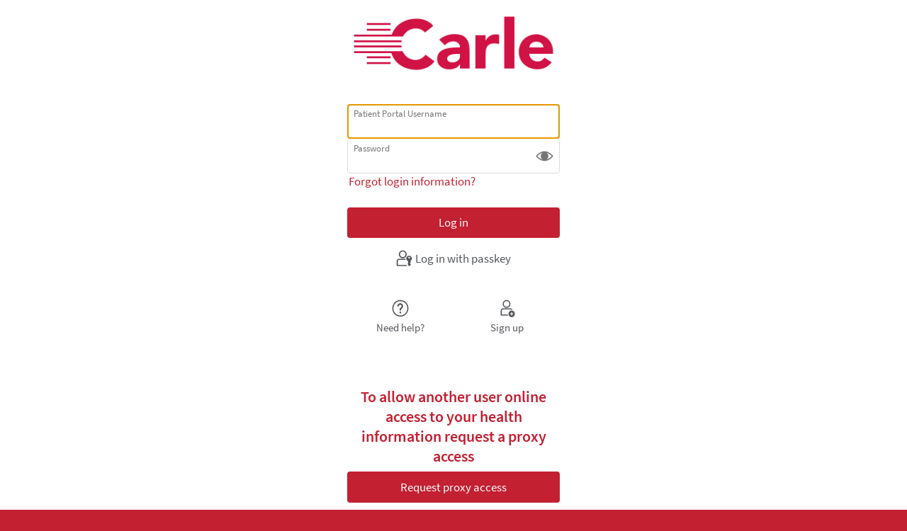

--- FILE ---
content_type: text/html; charset=utf-8
request_url: https://mycarle.com/MyChart/Authentication/Login?mode=stdfile&option=christie_covid
body_size: 90682
content:






	<!DOCTYPE html PUBLIC "-//W3C//DTD XHTML 1.0 Strict//EN" "http://www.w3.org/TR/xhtml1/DTD/xhtml1-strict.dtd">
	<html xmlns="http://www.w3.org/1999/xhtml" lang="en" xml:lang="en" dir="ltr" class="notile">
	<head>
		<title>Patient Portal - Login Page</title>
		<link rel="canonical" href="https://www.mycarle.com/MyChart/Authentication/Login" />
		<meta http-equiv="content-type" content="text/html; charset=utf-8" />
		<meta http-equiv="X-UA-Compatible" content="IE=edge" />
		<meta property="og:title" content="Patient Portal - Login Page" />
		<meta property="og:image" content="/MyChart/en-US/images/MyChart_city.png" />
		<meta property="og:site_name" content="Carle Health System" />
			<meta name="apple-itunes-app" content="app-id=382952264, app-argument=epicmychart://orgselect?orgID=316" />
		<meta name="format-detection" content="telephone=no" />
					<noscript><meta http-equiv="refresh" content="0;url=/MyChart/nojs.asp" /></noscript>


		
		<link rel="icon" href="/MyChart/en-US/images/favicon.ico" type="image/x-icon" />
		<link type="text/css" rel="stylesheet" media="All" href="/MyChart/en-us/styles/common.css?v=7F4LPvS4ks05Wi4IZCHyuOmi8FBWvu64TNVCD9u4DSfUb2Of7iTxiLsvQcRNRyWi" />
<link type="text/css" rel="stylesheet" media="All" href="/MyChart/en-us/styles/prelogin.css?v=a7AoeeqY5bnVZ9FBDFWTGpO4ve2djdhVOW9xW8ydM%2burH%2fGA1P4wL5z5Wmd021S%2f" />
<link type="text/css" rel="stylesheet" media="All" href="/MyChart/en-us/styles/menu.css?v=ZFs89dNKYNftFoICSTfMflEHBZNrOSqYnwB08dNNSbwz6XHHXxySSoOXhE8H8m3h" />
<link type="text/css" rel="stylesheet" media="All" href="/MyChart/en-us/styles/mobile_responsivemenu.css?v=fdTlzNWS2t%2f6K0tGpcmy0%2b1wTOsOI6cKqUfumWxuDzua3NsF7cpBjBJJ3gnpyn0o" />
<link type="text/css" rel="stylesheet" media="All" href="/MyChart/en-us/styles/component.css?v=boxbAcl%2fh6mqKHeHCtoOJH9e68ui9PikSkX9ZUDGAEA1x0OrLmg3zryn8pZkfdyZ" />
<link type="text/css" rel="stylesheet" media="All" href="/MyChart/en-us/styles/themes.css?v=tSph4CYvZ%2fF1Gq77Z42VZ5FuBb4elKhEco3FSgUQIoU%2bSsfkwEaaN5KpRg3Nrley" />
<link type="text/css" rel="stylesheet" media="All" href="/MyChart/en-us/styles/externalcolors.css?v=YtDWySRrkyTdr9BRFOXkyRkiCPUdkRM0B2ySkcEsr0JFL7ZuNiGISiHr%2frs41qVR" />
<link type="text/css" rel="stylesheet" media="All" href="/MyChart/en-us/styles/calendars.css?v=%2fE6QO9MfUMg9wP%2fOSTR8BmXNUoI7qU7LDcJvPUZl5W9Yf%2fLbaFUbp9qqd37W7Rb4" />
<link type="text/css" rel="alternate stylesheet" media="All" href="/MyChart/en-us/styles/highcontrast.css?v=cKt8Qj%2b2JSONgZGoxnSh8HsarNnKJwHO8HYzItsA%2fIKjarcmtx5mPeIXXtGmC2jD" disabled="" title="High Contrast"  />
<link type="text/css" rel="stylesheet" media="All" href="/MyChart/en-us/styles/proxyselect.css?v=kUIbWUoh%2f3bs%2bfijbbWWWs6cDVKNRPSo0%2fxOGCc55QlAd%2bo%2fD%2bof9wmf0XTfN7Rj" />
<link type="text/css" rel="stylesheet" media="All" href="/MyChart/en-us/styles/proxyswitch_header.css?v=XuST2R3ozlXzbpX%2b6tJ%2bOs421%2fdPMW38oB03nTQytKls2bFYH0Q3OtJeEsIbGwJZ" />
<link type="text/css" rel="stylesheet" media="All" href="/MyChart/en-us/styles/patienticon.css?v=6vLdmUP3bt%2fzIkqFkij14IfxoPKrB2wFUsMvYt%2fA5j9Eo3MygdqyDVUuo8I2k0m9" />

<link href="/MyChart/en-US/styles/bundles/sdk?v=SatrnwUCytsO7GefBadBfoQr1Yy4fBd5RY5qnsOenLs1" rel="stylesheet"/>
		
<link type="text/css" rel="stylesheet" media="All" href="/MyChart/en-us/styles/loginpage.css?v=rjcaFGzGQlmalY%2bcOuIJ0rxb6UBelx4g502iDPOeHivxGl%2bd%2bIJ0%2bU9kWVaaP3be" />

		<!-- Include responsive resources when appropriate -->
<meta name="viewport" content="initial-scale=1, width=device-width" />
<link type="text/css" rel="stylesheet" media="All" href="/MyChart/en-us/styles/mobile_responsivesite.css?v=kUDbZo4a54Xe86uKhbp2Zjx1VWVCwEy8WAAbutt%2bHBp1POPi6AzKWLUvRqWd2PcE" />
<link type="text/css" rel="stylesheet" media="All" href="/MyChart/en-us/styles/mobile_gridadapter.css?v=0TtspZ0Y7jIwvNkIT%2bAwt4REGygWI%2fdT1YGGNwmuMiPQVtpUWrJRtInPr4D%2fEn1t" />

		<link type="text/css" rel="stylesheet" media="All" href="/MyChart/en-us/styles/override.css?v=u8qS9fnbva6NaxowQWaDxKOm2GXXY%2bINJp0sgUT%2bEoYUkAuXlurTajWuZYMJOwHt" />


				<!--anti click-jacking script-->
				<style nonce='df367ee776ca4ddc825e04cf2e944e91' type="text/css" id="initialBodyClass">html {background: none !important;} body {display: none !important;}</style>
				<script nonce='df367ee776ca4ddc825e04cf2e944e91' type="text/javascript">
					if (self === top) 
					{
						var InitialBodyClass = document.getElementById("initialBodyClass");
						if (InitialBodyClass) 
						{ 
							InitialBodyClass.parentNode.removeChild(InitialBodyClass); 
						}
					} 
					else 
					{ 
						top.location = "/MyChart/Home/LogOut"; 
					}
				</script>
				<!--end anti click-jacking script-->		<script nonce='df367ee776ca4ddc825e04cf2e944e91'  type="application/ld+json">
						{
							"@context" : "https://schema.org",
							"@type" : "WebSite",
							"name" : "Carle Health System",
							"url": "https://www.mycarle.com/MyChart/Authentication/Login",
							"alternateName" : ["Carle Health System Patient Portal", "Patient Portal", "CHS Patient Portal", "CHS"]
						}
					  </script>
		
					<script nonce='df367ee776ca4ddc825e04cf2e944e91' type='text/javascript'>
						if (typeof WP === 'undefined') {
							WP = {};
						}
						WP.myPath = '/MyChart/';
					</script>
	</head>
	<body class="loginPage  isPrelogin hasNoCommunityLinks color1 md_login_login" =>
		<div id="mychartHiddenImage" class="hidden"><img id="hiddenImage" alt="" src="/MyChart/en-US/images/MyChart_city.png"></img></div> 
		
<div id="jsdisabled" class="overlay"><div class="lightbox_overlay"></div><div class="jsdisabled"><p><span class='clearlabel'>Error: </span>Please enable JavaScript in your browser before using this site.</p></div><script nonce='df367ee776ca4ddc825e04cf2e944e91' type='text/javascript'>document.getElementById('jsdisabled').style.display = 'none';</script></div>		<div id ="appPopupRoot" class="overlayContainer"></div>
<div id = "classicPopupRoot" class="overlayContainer">
<div id = "onboarding-content" class="jqHidden"></div>
<div id="lightbox" class="lb_content jqHidden"></div>
<div id="lightbox_overlay" class="lightbox_overlay lb_overlay jqHidden" csp-guid-click="cd4f191560c74f6290ff58493dbebbd4"></div>
</div>

		
		
		
		<div id="wrap" data-hide-during-popup="true">
			<div class='hidden' id='__CSRFContainer'><input name="__RequestVerificationToken" type="hidden" value="fZ_Rgo921ETCGoq_23aq_M9t4Zy6cswgsiwq-m9KSgySuHbNen7T3wY5zWq0mZpqqRNmyVohiVyoxXH0MRsEB1ZLNFjF8E29PF_hfP1SlOA1" /></div>  

			

			
			<div id="toastWrapper" class="fitme width animToast" role="status" aria-live="polite" aria-atomic="true"></div>
			<div id="content" class="hasSidebar">
					<main id="main">
							<a href="/MyChart/" class="logo" title="" aria-label="Patient Portal - Your secure online health connection"></a>
												





















































	<div id="LoginNoCookies">
		<div id="noCookies" class="noCookies jqHidden">
			<div class="verticalCenter">
				<div class="icon"></div>
				<div>
					<p id="noCookiesButtonContainer">
						<a href="#" target="_top" id="noCookiesButton" role="button" class="button">Log in to Patient Portal</a>
					</p>
				</div>
			</div>
		</div>
		<div id="noCookiesError" class="noCookies jqHidden">


			<div class="verticalCenter">
				<div class="icon"></div>
				<div>
					<span>
						<span class='clearlabel'>Error: </span>Please <a href="/MyChart/Help/Cookies" target="_blank">enable cookies</a> to log in to Patient Portal.
					</span>
				</div>
			</div>
		</div>
	</div>


	<div class="mainLoginContent beforeLoginFields">
	</div>



						<div id="appRoot" class="section"></div>
						<div role="alert" class="ajaxspinner defaultajaxoverlay hidden"><div class="loadingmessage"><div class="defaultLoadingMessage">Loading...</div><div aria-hidden="true" class="loadingHeart"></div></div></div>
					</main> 									<aside id="sidebar">
						





						
				<div class="loginBackButtonWrapper">
		<a class="button tall jsreq tertiary neutral loginBackButton hidden" tabindex="0" role="link" name="loginBackButton" id="loginBackButton" aria-label="Back">
			<svg class="icon size-20 " focusable="true" aria-hidden="true"><use xlink:href="/MyChart/en-US/images/library.svg#login_goback"></use></svg>
			<span>Back</span>
		</a>
	</div>



					<div class="loginHeader">
			
				<div class="message hidden">
		<span class="card signupWithCentral signupWithCentralMargin">
			<span class="signupWithCentralContent">
				<img id="orgLogo" alt="" src="" />
				<span id="signupWithCentralMessage" class="space">Log in to your MyChart Central account to finish signing up for <strong></strong></span>
			</span>
		</span>
	</div>

				<div class="localLoginMessage hidden " id="localLoginMessage">
		<span>Log in with your password for <b>Carle Health System</b>.</span>
	</div>

		</div>

					<div class="login ">

	<form autocomplete="off" method="post" action="#" id="loginForm" target="_top">
		<div class="formcontents">
			<input class="hidden" type="hidden" id="jsenabled" name="jsenabled" value="0" autocomplete="off">
			<span class="exteriorLabel loginLabel usernameLabel subtle hidden hidden" aria-hidden="true">Patient Portal Username</span>
			<div class="usernameOrEpicIdSection hidden" aria-hidden="true">
				<div class="usernameOrEpicIdLabel exteriorLabel" aria-hidden="true">
					<span class="loginLabel subtle hidden" aria-hidden="true">Patient Portal Username or</span>
					<img class="epicIdLogo hidden" src="/MyChart/en-US/images/central/epicid-gray.svg" aria-hidden="true" />
				</div>
			</div>
			<div class="legacyLabelledField ">
				<div class="legacyLabelInputContainer">
					<label for="Login" class="required  ">Patient Portal Username</label>
					<input data-permissive="true" class="jsreq withAutoComplete _input " type="text" id="Login" name="Login" maxlength="128" autocomplete="username webauthn" aria-describedby="errorMessage " value=>
				</div>
				<a class="editUsernameButton button tertiary neutral hidden" tabindex="0" role="link" aria-label="Edit username">
					<svg role="img" focusable="true" class="untoggled icon size-20" alt="">
						<use xlink:href="/MyChart/en-US/images/library.svg#edit"></use>
					</svg>
					<span class="editText">Edit</span>
				</a>
			</div>

			<div id="passwordContainer" class="passwordContainer">
				<div id="passwordField" class="passwordField">
					<span class="exteriorLabel subtle hidden" aria-hidden="true">Password</span>
					<div class="legacyLabelledField">
						<div class="legacyLabelInputContainer">
							<label for="Password" class="required ">Password</label>
							<input data-permissive="true" class="jsreq withAutoComplete withVisibilityToggle _input " type="password" id="Password" name="Password" autocomplete="current-password" aria-describedby="errorMessage ">
						</div>
						<button type="button" class="visibilityToggle" tabindex="0" role="button" aria-label="Toggle to show or hide the password you're typing." aria-pressed="false">
							<svg role="img" focusable="true" class="untoggled icon size-30" alt="">
								<use xlink:href="/MyChart/en-US/images/library.svg#_flat_eye"></use>
							</svg>
							<svg role="img" focusable="true" class="toggled hidden icon size-30" alt="">
								<use xlink:href="/MyChart/en-US/images/library.svg#_flat_eyecrossedout"></use>
							</svg>
						</button>
					</div>
				</div>
			</div>

	<div class="loginAlerts">
			<div class="errorMessage" id="loginErrorMessage">
		<span class="alert hidden ">
			<svg class="icon size-10" focusable="false" aria-hidden="true"><use xlink:href="/MyChart/en-US/images/library.svg#banner_critical"></use></svg>
			<span class="errorMessageText" id="errorMessage"></span>
		</span>
	</div>

	</div>
				<a class="recovery" href=/MyChart/Authentication/AccountRecovery >
		Forgot login information?
	</a>

			<input class="button tall jsreq completeworkflow" type="submit" name="submit" id="submit" value="Log in" title="" autocomplete="off" disable  data-disable-if-invalid >
				<div id="invisibleCaptchaContainer" class="loginCaptcha"></div>

		</div>
	</form>
<form Class="hidden" action="/MyChart/Authentication/Login/DoLogin" autocomplete="off" id="actualLogin" method="post" target="_top"><input name="__RequestVerificationToken" type="hidden" value="fZ_Rgo921ETCGoq_23aq_M9t4Zy6cswgsiwq-m9KSgySuHbNen7T3wY5zWq0mZpqqRNmyVohiVyoxXH0MRsEB1ZLNFjF8E29PF_hfP1SlOA1" />		<div class="formcontents">
		</div>
</form>	<div class="passkeyWrapper">
		<button class="button jsreq tertiary neutral passkey " disabled>
			<svg class="icon size-30" focusable="false" aria-hidden="true">
				<use xlink:href="/MyChart/en-US/images/library.svg#login_passkey"></use>
			</svg>
			<span class="text">Log in with passkey</span>
		</button>
	</div>



		</div>
		<div class="helpfeaturescontainer">
	<a class="button helpfeature jsreq tertiary neutral" href=/MyChart/Authentication/Login/StandardFile?option=Faq >
		<svg class="icon helpfeatureicon size-30" focusable="false" aria-hidden="true">
			<use xlink:href="/MyChart/en-US/images/library.svg#login_needhelp"></use>
		</svg>
		<span>Need help?</span>
	</a>
				<a class="button helpfeature jsreq tertiary neutral signup" href="/MyChart/accesscheck.asp" >
		<svg class="icon helpfeatureicon size-30" focusable="false" aria-hidden="true">
			<use xlink:href="/MyChart/en-US/images/library.svg#login_signup"></use>
		</svg>
		<span>Sign up</span>
	</a>
		</div>
<p class="posttext"><div class="Affiliate MyChart">
<center><div id="blank_space" style="padding-top:50px;"></div><h3 class="header center">To allow another user online access to your health information request a proxy access</h3>
<a class="button tall" href="../publicforms.asp?mode=showForm&amp;formname=PreLogin_MyCarleProxyForm">Request proxy access</a></center></div>
<div class="Affiliate Christie"><center><a href="../publicforms.asp?mode=showForm&formname=PreLogin_MyChristieProxyForm">Request proxy access</a> | <a href="/Christie/billing/guestpay" target="'_blank'">Guest Payment</a></center></div></p>
	<div class="mainLoginContent afterLoginFields">
			<div class="mainLoginContentBody">

<h2><strong>COVID 19 Questions</strong></h2>
<br />
<div style="width:95%">
Questions about Vaccine availability or where you can receive your vaccine?<br />
<font style="margin-left:25px;">Call the Christie Clinic COVID information line @ 217-366-4070.</font><br />
<br />
<strong>COVID 19 vaccination Symptom Facts</strong><br />
<div style="margin-left:25px;">Patients should monitor their health for 48 hours after the COVID 19 vaccine.  Patients should continue to wear a mask, social distance and wash hands after receiving the COVID-19 vaccination.  
<br /><br />
<strong>Symptoms</strong> you might have <strong>after the vaccine</strong>:<br />
<ul>
<li style="list-style-type:disc;margin-left:50px;">Soreness, redness, itching or swelling at the injection site</li>
<li style="list-style-type:disc;margin-left:50px;">Fever, fatigue, chills, headache</li>
<li style="list-style-type:disc;margin-left:50px;">Muscle aches and pain, or joint pain</li>
</ul><br />
<strong>Treatment considerations:</strong><br />
<li style="list-style-type:none;margin-left:35px;">For injection site pain, redness, swelling, fever, chills, headache, general muscle achiness or joint pain, consider over the counter (OTC) acetaminophen (Tylenol) or ibuprofen (Advil/Motrin) as long as you are not allergic.</li>
<br />
<li style="list-style-type:none;margin-left:35px;">Itching at the injection site?  Consider an over the counter (OTC) diphenhydramine (Benadryl) or another OTC antihistamine.</li>
<br />
Symptoms you <strong>SHOULD NOT</strong> expect <u>after the vaccine</u>:<br />
<ul>
<li style="list-style-type:disc;margin-left:50px;">Cough</li>
<li style="list-style-type:disc;margin-left:50px;">Shortness of breath</li>
<li style="list-style-type:disc;margin-left:50px;">Sore throat</li>
<li style="list-style-type:disc;margin-left:50px;">Runny nose or nasal congestion</li>
<li style="list-style-type:disc;margin-left:50px;">Loss of taste or smell</li>
</ul><br />
<li style="list-style-type:none;margin-left:35px;">These symptoms are not considered side effects of the COVID 19 vaccine and other causes including active COVID 19 infection should be considered.  Call your PCP if you are experiencing these symptoms.</li>
</div><br />
For More COVID Information, Visit: <a href="https://www.cdc.gov/coronavirus/2019-ncov/vaccines/expect/after.html" target="'_blank'">https://www.cdc.gov/coronavirus/2019-ncov/vaccines/expect/after.html</a>
</div>			</div>
	</div>

		
					</aside>
				<footer id="footer"><div id="mainFooter" class="mainStyle"></div><div id="sidebarFooter" class="sidebarStyle"><div id="mychart_by_epic_logo_wrapper"><img id="mychart_by_epic_logo" src="/MyChart/en-US/images/MyChartIsEpic_inline_dark.svg"></img></div><div class="copyright" lang="en"><a href="/MyChart/Authentication/Login/StandardFile?option=epiccopyright"><span class='copystring'>MyChart&reg; licensed from Epic Systems Corporation</span> <span class='copyyear'>&copy; 1999 - 2026</span></a></div></div></footer>			</div> 
		</div> 
		<div id="_sriScripts" class="hidden">
			<script nonce='df367ee776ca4ddc825e04cf2e944e91' type='text/javascript'>

				var EpicPx = EpicPx || {};
			
				function processReactIntegrity(el,integrity, splitText,attribute)
				{
					var none = "none!";
					var hash = integrity;

					if(splitText != "")
					{
						hash = integrity.split(splitText)[1];
					}
					
					
				if(splitText.indexOf(none) > -1)
				{
					el.setAttribute(attribute, "");
				}
				else
				{
					el.setAttribute(attribute, "sha384-" + hash);
				}
			
					
					return hash;
				}

				function setReactIntegrity(el,hash)
				{
					var integrity = hash;
					var report = "reportOnly!";
					var none = "none!";
					if (hash.indexOf(report) > -1)
					{
						integrity = processReactIntegrity(el,integrity,report,"data-integrity")
					}
					else if (hash.indexOf(none) > -1)
					{
						integrity = processReactIntegrity(el,integrity,none,"integrity")
					}
					else 
					{
						integrity = processReactIntegrity(el,integrity,"","integrity")
					}
					return integrity;
				}

				function cacheBust(el)
				{
					var reactText = "updateDt=_epx_";
					var hasHashText = "updateDt=";
					if (!(el && el.src && el.src.indexOf(hasHashText) > -1))
					{
						return false;
					}
					var pcs;
					if(el.src.indexOf(reactText) > -1)
					{
						pcs = el.src.split(reactText);
						if (!EpicPx || !EpicPx.scriptUpdates)
						{
							return false;
						}
						var hashAndOffset = EpicPx.scriptUpdates[pcs[1]];
						var hash = "";
						var offsetQsp = "";
						if (hashAndOffset)
						{
							var hoSplit = hashAndOffset.split(/(?=&)/);
							var hashOnly = hoSplit[0];
							hash = setReactIntegrity(el,hashOnly)
							offsetQsp = hoSplit[1] || "";
						}
						else
						{
							console.error("Unknown bundle: " + pcs[1]);
							hash = Date.now().toString();
						}
						el.src = pcs[0] + "v=" + encodeURIComponent(hash) + offsetQsp;
					}
				}

				function cachebustReactDynamic()
				{
					const orig = document.head.appendChild;
					const appendChild = function (el)
					{
						cacheBust(el);
						return orig.call(document.head, el);
					};
					Object.defineProperty(document.head, "appendChild", {
						configurable: true,
						value: appendChild,
					});
				}

				(function dynamicReactScript()
				{
					//wrap the appendChild to catch dynamic script and cache bust
					cachebustReactDynamic();
				})();
			
</script>

		</div>
		<div id="_coreScripts" class="hidden">
			<script src="/MyChart/scripts/external/jquery.min.js?v=dqxdLQ2Y83D6EaEYrLzaUrYn5wzP6l2FGLI3si712tHs63GZxVscQrCKdA7Yq51Y" integrity="sha384-dqxdLQ2Y83D6EaEYrLzaUrYn5wzP6l2FGLI3si712tHs63GZxVscQrCKdA7Yq51Y" type="text/javascript"></script>
<script src="/MyChart/scripts/utilities/jqwrappers.min.js?v=K%2fqP6MAwvP3qNWwI%2b2oznf83sAT%2fS71A4Ula5L5FGG1e4dpxIuRCNXncya%2bcNhDx" integrity="sha384-K/qP6MAwvP3qNWwI+2oznf83sAT/S71A4Ula5L5FGG1e4dpxIuRCNXncya+cNhDx" type="text/javascript"></script>
<script src="/MyChart/scripts/utilities/jqueryextensions.min.js?v=naGYH3Wfs2OFSWJ8%2f%2bqnAJCQopPhsdZ3nVEMX78ACdOpeJ0ggJ6UYnXxOrl1n9wp" integrity="sha384-naGYH3Wfs2OFSWJ8/+qnAJCQopPhsdZ3nVEMX78ACdOpeJ0ggJ6UYnXxOrl1n9wp" type="text/javascript"></script>
<script src="/MyChart/scripts/external/handlebars.runtime.min.js?v=7FdSEwuuKKdEffRl1JopFMXfspQhYRlHoF1kZyIDuZRN%2b3udicqZRWBsu97ekSrz" integrity="sha384-7FdSEwuuKKdEffRl1JopFMXfspQhYRlHoF1kZyIDuZRN+3udicqZRWBsu97ekSrz" type="text/javascript"></script>
<script src="/MyChart/bundles/core-1-pre?v=CwcMgyYCXYRjIUjdMqnrMFxw0JY6gt67j9ArR0poAmE1" integrity="sha384-kiTv9a9MhePHSg2sl8IFqWIH9J6Ij1SaceY6LCdF4R1RfG7/1hfu1enWmFby7LKO"></script>

<script src="/MyChart/scripts/ui_framework/core/uiframeworkbindings.min.js?v=3Ldn%2b6lJz4%2b%2f89vmAef6kDJ2G8dlbJFaZzm70hFA%2fbWyVdnVh8JqYAeRyk7qAU%2fj" integrity="sha384-3Ldn+6lJz4+/89vmAef6kDJ2G8dlbJFaZzm70hFA/bWyVdnVh8JqYAeRyk7qAU/j" type="text/javascript"></script>
<script nonce='df367ee776ca4ddc825e04cf2e944e91' type='text/javascript'>
(function WP$Debug$init(shouldEnableAdminDebugging, shouldEnableOnAllDomains)
				{
					$$WP = $$WP || {};
					$$WP.Debug = $$WP.Debug || {};
					$$WP.Debug.IsEnabled = shouldEnableAdminDebugging || shouldEnableOnAllDomains;

					// Tag messages so we know where they came from. No one wants to hunt down the source of console spray.
					if (shouldEnableOnAllDomains)
					{
						$$WP.Debug.messagePrefix = '[Debug.js FULL DEBUG] ';
						$$WP.Debug.log("JavaScript debugging messages are enabled on all domains. (Adjust this via the 'EnableProductionClientDebugging' application setting.)");
					}
					else if (shouldEnableAdminDebugging)
					{
						$$WP.Debug.messagePrefix = '[Debug.js ADMIN DEBUG] ';
						$$WP.Debug.log("JavaScript debugging messages are enabled for local and Server Admin Elevation access only. (Adjust this via the 'DisableClientDebugging' application setting.)");
					}
					else
					{
						$$WP.Debug.messagePrefix = '';
					}
				})(false,false);
</script>

<script nonce='df367ee776ca4ddc825e04cf2e944e91' type='text/javascript'>
$$WP = $$WP || {}; $$WP.I18N = $$WP.I18N || {};
$$WP.I18N.Identifier = "en-US";
$$WP.I18N.PrimaryLocaleName = "en-US";
$$WP.I18N.DateFormat = "MM/dd/yyyy";
$$WP.I18N.DateFormatSimple = "M/d/yyyy";
$$WP.I18N.CalendarDateAriaFormat = "dddd MMMM d, yyyy";
$$WP.I18N.FirstDayOfTheWeek = "0";
$$WP.I18N.TimeFormat = "h:mm tt"
$$WP.I18N.TimeSeparator = ":";
$$WP.I18N.Is24HourTime = ("False" === 'True');
$$WP.I18N.AmDesignator = "AM";
$$WP.I18N.PmDesignator = "PM";
$$WP.I18N.DecimalSeparator = ".";
$$WP.I18N.GroupSeparator = ",";
$$WP.I18N.RangeSeparator = " - ";
$$WP.I18N.GroupSize = "3";
$$WP.I18N.NegativePattern = "-n";
$$WP.I18N.Days = $$WP.I18N.Days || [];
$$WP.I18N.Days[0] = { Name: $$WP.I18N.upperCaseFirstLetter("Sunday"), Abbreviation: $$WP.I18N.upperCaseFirstLetter("Sun") };
$$WP.I18N.Days[1] = { Name: $$WP.I18N.upperCaseFirstLetter("Monday"), Abbreviation: $$WP.I18N.upperCaseFirstLetter("Mon") };
$$WP.I18N.Days[2] = { Name: $$WP.I18N.upperCaseFirstLetter("Tuesday"), Abbreviation: $$WP.I18N.upperCaseFirstLetter("Tue") };
$$WP.I18N.Days[3] = { Name: $$WP.I18N.upperCaseFirstLetter("Wednesday"), Abbreviation: $$WP.I18N.upperCaseFirstLetter("Wed") };
$$WP.I18N.Days[4] = { Name: $$WP.I18N.upperCaseFirstLetter("Thursday"), Abbreviation: $$WP.I18N.upperCaseFirstLetter("Thu") };
$$WP.I18N.Days[5] = { Name: $$WP.I18N.upperCaseFirstLetter("Friday"), Abbreviation: $$WP.I18N.upperCaseFirstLetter("Fri") };
$$WP.I18N.Days[6] = { Name: $$WP.I18N.upperCaseFirstLetter("Saturday"), Abbreviation: $$WP.I18N.upperCaseFirstLetter("Sat") };
$$WP.I18N.Months = $$WP.I18N.Months || [];
$$WP.I18N.Months[1] = { Name: $$WP.I18N.upperCaseFirstLetter("January"), Abbreviation: $$WP.I18N.upperCaseFirstLetter("Jan") };
$$WP.I18N.Months[2] = { Name: $$WP.I18N.upperCaseFirstLetter("February"), Abbreviation: $$WP.I18N.upperCaseFirstLetter("Feb") };
$$WP.I18N.Months[3] = { Name: $$WP.I18N.upperCaseFirstLetter("March"), Abbreviation: $$WP.I18N.upperCaseFirstLetter("Mar") };
$$WP.I18N.Months[4] = { Name: $$WP.I18N.upperCaseFirstLetter("April"), Abbreviation: $$WP.I18N.upperCaseFirstLetter("Apr") };
$$WP.I18N.Months[5] = { Name: $$WP.I18N.upperCaseFirstLetter("May"), Abbreviation: $$WP.I18N.upperCaseFirstLetter("May") };
$$WP.I18N.Months[6] = { Name: $$WP.I18N.upperCaseFirstLetter("June"), Abbreviation: $$WP.I18N.upperCaseFirstLetter("Jun") };
$$WP.I18N.Months[7] = { Name: $$WP.I18N.upperCaseFirstLetter("July"), Abbreviation: $$WP.I18N.upperCaseFirstLetter("Jul") };
$$WP.I18N.Months[8] = { Name: $$WP.I18N.upperCaseFirstLetter("August"), Abbreviation: $$WP.I18N.upperCaseFirstLetter("Aug") };
$$WP.I18N.Months[9] = { Name: $$WP.I18N.upperCaseFirstLetter("September"), Abbreviation: $$WP.I18N.upperCaseFirstLetter("Sep") };
$$WP.I18N.Months[10] = { Name: $$WP.I18N.upperCaseFirstLetter("October"), Abbreviation: $$WP.I18N.upperCaseFirstLetter("Oct") };
$$WP.I18N.Months[11] = { Name: $$WP.I18N.upperCaseFirstLetter("November"), Abbreviation: $$WP.I18N.upperCaseFirstLetter("Nov") };
$$WP.I18N.Months[12] = { Name: $$WP.I18N.upperCaseFirstLetter("December"), Abbreviation: $$WP.I18N.upperCaseFirstLetter("Dec") };
$$WP.Debug = $$WP.Debug || {}
$$WP.Debug.CheckForStringResources = false;
</script>

<script nonce='df367ee776ca4ddc825e04cf2e944e91' type='text/javascript'>
$$WP = $$WP || {};
if (typeof $$WP.Settings === 'undefined'){$$WP.Settings = {};}
$$WP.Settings.OrganizationName = 'Carle Health System';
$$WP.Settings.MyChartCentralURL = 'https://central.mychart.org/MyChart/';
</script>

<script src="/MyChart/bundles/core-2-en-US?v=C5EpRl3zzpdSmwE517x6ylPezfdv3Uz2vHhgNX3wO7A1" integrity="sha384-t/o+rcxoK5wk/XRuu1OJ2LCTjl9cMXh0QJw+ieaHEkHroYQ1XS1SfpT+94wFkhKw"></script>

<script nonce='df367ee776ca4ddc825e04cf2e944e91' type='text/javascript'>
$$WP.Strings.addMnemonic("@MYCHART@DATE@",HTMLUnencode("Sunday, February 1, 2026"), false, "Global");
$$WP.Strings.addMnemonic("@MYCHART@TIME@",HTMLUnencode("12:06:17 PM"), false, "Global");
$$WP.Strings.addMnemonic("@MYCHART@CURRENT_YEAR@",HTMLUnencode("2026"), false, "Global");
$$WP.Strings.addMnemonic("@MYCHART@BrandECheckIn@",HTMLUnencode(""), false, "Global");
$$WP.Strings.addMnemonic("@MYCHART@BrandEOLPlanning@",HTMLUnencode("Advance Directives"), false, "Global");
$$WP.Strings.addMnemonic("@MYCHART@BrandVideoVisits@",HTMLUnencode(""), false, "Global");
$$WP.Strings.addMnemonic("@MYCHART@EVisit@",HTMLUnencode(""), false, "Global");
$$WP.Strings.addMnemonic("@MYCHART@BrandEVisit@",HTMLUnencode(""), false, "Global");
$$WP.Strings.addMnemonic("@MYCHART@BrandEDSelfRegistration@",HTMLUnencode(""), false, "Global");
$$WP.Strings.addMnemonic("@MYCHART@APPTITLE@","Patient Portal", false, "Global", $$WP.Strings.EncodingTypes.None)
$$WP.Strings.addMnemonic("@MYCHART@ABSOLUTEURL@",HTMLUnencode("/MyChart/"), false, "Global");
$$WP.Strings.addMnemonic("@MYCHART@LOCALIZEDURL@",HTMLUnencode("/MyChart/en-US/"), false, "Global");
$$WP.Strings.addMnemonic("@MYCHART@HELPDESKPHONE@","<span dir='ltr'><a href='tel:2173264001'>(217) 326-4001</a></span>", false, "Global", $$WP.Strings.EncodingTypes.None)
$$WP.Strings.addMnemonic("@MYCHART@SCHEDULINGPHONE@","<span dir='ltr'><a href='tel:5555555555'>(555) 555-5555</a></span>", false, "Global", $$WP.Strings.EncodingTypes.None)
$$WP.Strings.addMnemonic("@MYCHART@EMERGENCYPHONE@","<span dir='ltr'>911</span>", false, "Global", $$WP.Strings.EncodingTypes.None)
$$WP.Strings.addMnemonic("@MYCHART@BILLINGPHONE@","<span dir='ltr'><a href='tel:5555555555'>(555) 555-5555</a></span>", false, "Global", $$WP.Strings.EncodingTypes.None)
$$WP.Strings.addMnemonic("@MYCHART@ORGNAME@",HTMLUnencode("Carle Health System"), false, "Global");
$$WP.Strings.addMnemonic("@MYCHART@MYORGNAME@",HTMLUnencode("Carle Health System"), false, "Global");
$$WP.Strings.addMnemonic("@MYCHART@HELPEMAIL@",HTMLUnencode("MyChartSupport@DoNotUse.DoNotUse"), false, "Global");
$$WP.Strings.addMnemonic("@MYCHART@PATIENT@",HTMLUnencode("&nbsp;"), false, "Global");
$$WP.Strings.addMnemonic("@MYCHART@PROXY@",HTMLUnencode("&nbsp;"), false, "Global");
$$WP.Strings.addMnemonic("@MYCHART@WEBUSER@",HTMLUnencode("&nbsp;"), false, "Global");
$$WP.Strings.addMnemonic("@MYCHART@PATIENTLEGALNAME@",HTMLUnencode("&nbsp;"), false, "Global");
$$WP.Strings.addMnemonic("@MYCHART@PATIENTINFORMALNAME@",HTMLUnencode("&nbsp;"), false, "Global");
$$WP.Strings.addMnemonic("@MYCHART@WEBUSERLEGALNAME@",HTMLUnencode("&nbsp;"), false, "Global");
$$WP.Strings.addMnemonic("@MYCHART@MRN@",HTMLUnencode("&nbsp;"), false, "Global");
$$WP.Strings.addMnemonic("@MYCHART@DOB@",HTMLUnencode("&nbsp;"), false, "Global");
$$WP.Strings.addMnemonic("@MYCHART@PCP@",HTMLUnencode("&nbsp;"), false, "Global");
$$WP.Strings.addMnemonic("@MYCHART@SSNFORMAT@",HTMLUnencode("NNN-NN-NNNN"), false, "Global");
$$WP.Strings.addMnemonic("@MYCHART@NationalIDLabel@",HTMLUnencode("Social Security number"), false, "Global");
$$WP.Strings.addMnemonic("@MYCHART@NationalIDShortLabel@",HTMLUnencode("SSN"), false, "Global");
$$WP.Strings.addMnemonic("@MYCHART@CURRENCYSYMBOL@",HTMLUnencode("$"), false, "Global");
$$WP.Strings.addMnemonic("@MYCHART@CURRENCYCODE@",HTMLUnencode("USD"), false, "Global");
</script>

<script src="/MyChart/bundles/core-3-en-US?v=_2PvOHdNw-mkzO4W0L31lRfPIZvbjG5ZC-mHINB5YpI1" integrity="sha384-d0EJosBKD7LKj0aaaaOV8hXbywL5/njT2qQhEkFFiOXdwvDG2sXk0WCU/QvFNqKx"></script>

<script src="/MyChart/bundles/core-4-header?v=1-l-OG3ExRnncuykWK194ZsTqOoxiGXB3p6ek5WkcAo1" integrity="sha384-eHPWSxZUOJfpb0jONYE5g6VNijvQQyCFWHanE+2PwMIrbSDMP+SuRwfxTUR8f4rg"></script>

<script nonce='df367ee776ca4ddc825e04cf2e944e91' type='text/javascript'>
$$WP.I18N.AllLocales = $$WP.I18N.Locale.createModelCollection();
$$WP.I18N.Locale.convertRawLocales({"en-US":{"Direction":1,"Language":"EN","ForceMetricUnits":false,"PrimaryLocaleName":"en-US","NationalIDLabel":"Social Security number","NationalIDShortLabel":"SSN","DateSeparator":"/","TimeSeparator":":","Is24HourTime":false,"FirstDayOfTheWeek":1,"DecimalSeparator":".","GroupSeparator":",","RangeSeparator":" - ","DecimalPlaces":"2","GroupSize":"3","NegativePattern":"-n","CurrencySymbol":"$","CurrencyCode":"USD","CurrencyDecimalPlaces":"2","CurrencyGroupSize":"3","CurrencyPositivePattern":"$n","CurrencyNegativePattern":"-$n","PercentSymbol":"%","ListSeparator":",","ListSpaces":1}}, $$WP.I18N.AllLocales);
var locale = $$WP.I18N.getMyChartLocale();
var tmp = $$WP.I18N.AllLocales.getFromIndex('Identifier', locale);
if (tmp === null) { $$WP.Debug.logError('Unable to load locale "' + locale + '" from $$WP.I18N.AllLocales.'); tmp = new $$WP.I18N.Locale(); }
$$WP.CurrentLocale = tmp.toRawObject();
</script>

<script src="/MyChart/bundles/core-5-en-US?v=2mLaZRdQ8IRFwr42ViOFQ_1fvOdvZ21WMHyfzmQg-Eg1" integrity="sha384-XP/m/hEvi1IBa96X+YO8eUYT6Krk04yNVJYhW3oqGgcSR+XF6GlzZPOsKVUy+RIn"></script>

<script nonce='df367ee776ca4ddc825e04cf2e944e91' type='text/javascript'>
if (typeof $$WP === 'undefined') {$$WP = {};}
$$WP.Settings = $$WP.Settings || {};
$$WP.Settings.WebsiteUrl = '/MyChart/';
$$WP.Settings.PublicDomain = 'https://mychart.et0316.epichosted.com';
$$WP.Settings.WebsiteName = 'MYCARLE';
$$WP.Settings.WebAnalyticsEnabled = 'False';
$$WP.Settings.DrivingDirectionsUrlTemplate = '';
$$WP.Settings.IsDrivingDirectionsConsentEnabled =  'False';
</script>


<script nonce='df367ee776ca4ddc825e04cf2e944e91' type='text/javascript'>
EpicPx = EpicPx || {}; EpicPx.ReactContext = EpicPx.ReactContext || {};
EpicPx.ReactContext.user = EpicPx.ReactContext.user || {};
EpicPx.ReactContext.isUserUnknown = true;
EpicPx.ReactContext.sitemap = EpicPx.ReactContext.sitemap || {};
EpicPx.ReactContext.patient = EpicPx.ReactContext.patient || {};
EpicPx.ReactContext.isPatientUnknown = true;
EpicPx.ReactContext.locale = EpicPx.ReactContext.locale || {};
EpicPx.ReactContext.locale.systemLocale = EpicPx.ReactContext.locale.systemLocale || {};
EpicPx.ReactContext.locale.systemLocale.identifier = "english";
EpicPx.ReactContext.locale.systemLocale.name = "en-US";
EpicPx.ReactContext.locale.systemLocale.timeZoneIdentifier = "America/Chicago";
EpicPx.ReactContext.locale.systemLocale.currencyCode = "USD"
EpicPx.ReactContext.locale.userLocale = EpicPx.ReactContext.locale.userLocale || {};
EpicPx.ReactContext.locale.userLocale.identifier = "english";
EpicPx.ReactContext.locale.userLocale.name = "en-US";
EpicPx.ReactContext.locale.userLocale.weekdays = EpicPx.ReactContext.locale.userLocale.weekdays || [];
EpicPx.ReactContext.locale.userLocale.weekdays.push({order:1,name:"Sunday",abbreviation:"Sun"});
EpicPx.ReactContext.locale.userLocale.weekdays.push({order:2,name:"Monday",abbreviation:"Mon"});
EpicPx.ReactContext.locale.userLocale.weekdays.push({order:3,name:"Tuesday",abbreviation:"Tue"});
EpicPx.ReactContext.locale.userLocale.weekdays.push({order:4,name:"Wednesday",abbreviation:"Wed"});
EpicPx.ReactContext.locale.userLocale.weekdays.push({order:5,name:"Thursday",abbreviation:"Thu"});
EpicPx.ReactContext.locale.userLocale.weekdays.push({order:6,name:"Friday",abbreviation:"Fri"});
EpicPx.ReactContext.locale.userLocale.weekdays.push({order:7,name:"Saturday",abbreviation:"Sat"});
EpicPx.ReactContext.locale.userLocale.months = EpicPx.ReactContext.locale.userLocale.months || [];
EpicPx.ReactContext.locale.userLocale.months.push({order:1,name:"January",abbreviation:"Jan"});
EpicPx.ReactContext.locale.userLocale.months.push({order:2,name:"February",abbreviation:"Feb"});
EpicPx.ReactContext.locale.userLocale.months.push({order:3,name:"March",abbreviation:"Mar"});
EpicPx.ReactContext.locale.userLocale.months.push({order:4,name:"April",abbreviation:"Apr"});
EpicPx.ReactContext.locale.userLocale.months.push({order:5,name:"May",abbreviation:"May"});
EpicPx.ReactContext.locale.userLocale.months.push({order:6,name:"June",abbreviation:"Jun"});
EpicPx.ReactContext.locale.userLocale.months.push({order:7,name:"July",abbreviation:"Jul"});
EpicPx.ReactContext.locale.userLocale.months.push({order:8,name:"August",abbreviation:"Aug"});
EpicPx.ReactContext.locale.userLocale.months.push({order:9,name:"September",abbreviation:"Sep"});
EpicPx.ReactContext.locale.userLocale.months.push({order:10,name:"October",abbreviation:"Oct"});
EpicPx.ReactContext.locale.userLocale.months.push({order:11,name:"November",abbreviation:"Nov"});
EpicPx.ReactContext.locale.userLocale.months.push({order:12,name:"December",abbreviation:"Dec"});
EpicPx.ReactContext.platform = EpicPx.ReactContext.platform || {};
EpicPx.ReactContext.platform.application = "MyChart-Web";
EpicPx.ReactContext.platform.isMobileDevice = !!WP.DOM.Browser.isMobile;
EpicPx.ReactContext.platform.isMobileOptimized = false;
EpicPx.ReactContext.platform.websiteUrl = "/MyChart/";
EpicPx.ReactContext.platform.publicDomain = "https://mychart.et0316.epichosted.com";
EpicPx.ReactContext.platform.isDebugMode = (false);
EpicPx.ReactContext.platform.enablePerformanceMonitoring = (true);
EpicPx.ReactContext.platform.isSinglePageApp = false;
EpicPx.ReactContext.platform.isWidget = !!$$WP.WidgetMode;
EpicPx.ReactContext.platform.useContactInfoLogin = false;
EpicPx.ReactContext.platform.subjectTitleIndicator = "\u003cspan class=\"subjectIndicator\"\u003e\u003c/span\u003e";
EpicPx.ReactContext.personalizations = EpicPx.ReactContext.personalizations || {};
EpicPx.scriptSources = [
{
path: "scripts/external/polyfill.js?v=%2fuedi562%2brlCI%2fbJz%2fMU8jawPXrYEEVt9nhvqTfJtAFnecie1u4DCAwccxFPXzJS",
integrity: "/uedi562+rlCI/bJz/MU8jawPXrYEEVt9nhvqTfJtAFnecie1u4DCAwccxFPXzJS",
reportOnly: false,
},
{
path: "scripts/external/js-joda.min.js?v=oPjQl73z99A2%2bP48ml41CehDC8Jnarj2xPXiWsr264WbiN%2fZXBq7CdwlszyT2kWo",
integrity: "oPjQl73z99A2+P48ml41CehDC8Jnarj2xPXiWsr264WbiN/ZXBq7CdwlszyT2kWo",
reportOnly: false,
},
{
path: "scripts/external/js-joda-timezone.min.js?v=1uOpB65sTGXgxSVTIPZEJOa5KDvlxuo7CEDjUFDK%2bIgwhwj%2bWkSdYsrAVHk32x2%2f",
integrity: "1uOpB65sTGXgxSVTIPZEJOa5KDvlxuo7CEDjUFDK+Igwhwj+WkSdYsrAVHk32x2/",
reportOnly: false,
},
{
path: "scripts/external/react-libs.min.js?v=ZtiTh1esi06LXxqIXq1dJ4o%2bQF%2fJZe%2fGayiTe9EYgDKYRYcxPfqyY8c3PUkiTPbn",
integrity: "ZtiTh1esi06LXxqIXq1dJ4o+QF/JZe/GayiTe9EYgDKYRYcxPfqyY8c3PUkiTPbn",
reportOnly: false,
},
{
path: "scripts/lib/shared/ext-store.js?v=kO%2fPrxw80pA0b5Eqf0inPCP0sGF%2bfQuGkwXhEvB8qYv5GCFn7K6LUI39hDk6hik7",
integrity: "kO/Prxw80pA0b5Eqf0inPCP0sGF+fQuGkwXhEvB8qYv5GCFn7K6LUI39hDk6hik7",
reportOnly: false,
},
{
path: "scripts/lib/shared/ext-react-async-hook.js?v=GDBRl8oM48shu3MV8iooy9U08i6qv64a9tDG7YEValNwCYndi%2fu13j1B96m9IO9l",
integrity: "GDBRl8oM48shu3MV8iooy9U08i6qv64a9tDG7YEValNwCYndi/u13j1B96m9IO9l",
reportOnly: false,
},
{
path: "scripts/lib/shared/ext-router.js?v=kFcVpS6VPf5ldef%2fpMmxWSKa5Ysjm8brEBdz5Rz%2fWUwJly7OL7ZiHLuscpatUiIl",
integrity: "kFcVpS6VPf5ldef/pMmxWSKa5Ysjm8brEBdz5Rz/WUwJly7OL7ZiHLuscpatUiIl",
reportOnly: false,
},
{
path: "scripts/lib/pxbuild/epic.px.lib.lootkit-workflow.js?v=EzUWfluv54qMCCZFZ6T599hJ%2bE7pT0vlvN1GMqBAu1ZXL2gX3OHINvVXZfHzVLmR",
integrity: "EzUWfluv54qMCCZFZ6T599hJ+E7pT0vlvN1GMqBAu1ZXL2gX3OHINvVXZfHzVLmR",
reportOnly: false,
},
{
path: "scripts/lib/pxbuild/epic.px.lib.form-state-hook.js?v=yiqpQCU%2fTn8Gh3buHsO878DELqU2O6TF1NRdO5%2fGvwwpuoiL6hy6ZeLGryfxGXQp",
integrity: "yiqpQCU/Tn8Gh3buHsO878DELqU2O6TF1NRdO5/GvwwpuoiL6hy6ZeLGryfxGXQp",
reportOnly: false,
},
{
path: "scripts/lib/pxbuild/epic.px.lib.lootkit.js?v=DhOitBFenC7nEZtm%2fJLCtJyu9e7YNhgjFDtx1xM6HJNFHa4VrenHVYupPjhgXCsp",
integrity: "DhOitBFenC7nEZtm/JLCtJyu9e7YNhgjFDtx1xM6HJNFHa4VrenHVYupPjhgXCsp",
reportOnly: false,
},
{
path: "scripts/lib/pxbuild/epic.px.lib.react-sockets.js?v=PfpiibPyi6jg1E%2bcJr0ixouQbMHDxAi%2fB6KpvWAgLqAIQI4dOR09lSbVs6A4vyDe",
integrity: "PfpiibPyi6jg1E+cJr0ixouQbMHDxAi/B6KpvWAgLqAIQI4dOR09lSbVs6A4vyDe",
reportOnly: false,
},
{
path: "scripts/lib/pxbuild/epic.px.client.sdk.js?v=0A5nlcSDt3zk7nzdtfnw2OB1Kck8KTETrrnLV8HCw3IzODe9fHzY%2ftb7RcnFRViK",
integrity: "0A5nlcSDt3zk7nzdtfnw2OB1Kck8KTETrrnLV8HCw3IzODe9fHzY/tb7RcnFRViK",
reportOnly: false,
},
{
path: "scripts/lib/pxbuild/epic.px.lib.react-lumberjack.js?v=ykRCbRswTKBc0tPI4fZZiM03gnC9%2byoLc6meYF3zGXa1UsiDItEOfCAaUi95TRPG",
integrity: "ykRCbRswTKBc0tPI4fZZiM03gnC9+yoLc6meYF3zGXa1UsiDItEOfCAaUi95TRPG",
reportOnly: false,
},
{
path: "scripts/lib/pxbuild/epic.px.lib.react-lumberjack.init.js?v=BF8tj5cw60g%2bBUw8JrtFFB8V4LEXy8z8QSie3bPg99lCjMIImp09C7gnoWNbaZpT",
integrity: "BF8tj5cw60g+BUw8JrtFFB8V4LEXy8z8QSie3bPg99lCjMIImp09C7gnoWNbaZpT",
reportOnly: false,
},
{
path: "scripts/lib/pxbuild/epic.px.lib.react-sockets.init.js?v=fvVaXIL0dwvpm5CVx7oXPK5942nY3y8h7C%2feIZ8lnudpy4PzS66j8029qdIYOFQ8",
integrity: "fvVaXIL0dwvpm5CVx7oXPK5942nY3y8h7C/eIZ8lnudpy4PzS66j8029qdIYOFQ8",
reportOnly: false,
},
{
path: "scripts/lib/pxbuild/epic.px.lib.form-state.js?v=ShL%2fQXBWET4rQM81tJ2zxILuk%2fEA8Ze%2fLqJFSj4hx6kX5AOiOdfshA0zCYW9M2Ej",
integrity: "ShL/QXBWET4rQM81tJ2zxILuk/EA8Ze/LqJFSj4hx6kX5AOiOdfshA0zCYW9M2Ej",
reportOnly: false,
},
{
path: "scripts/lib/pxbuild/epic.px.lib.form-state.init.js?v=VKf7I0UI0CQ340Difccu8HpnAevsFlGqArT6Ice1eLkElBnyihX189DMvcerK4An",
integrity: "VKf7I0UI0CQ340Difccu8HpnAevsFlGqArT6Ice1eLkElBnyihX189DMvcerK4An",
reportOnly: false,
},
{
path: "scripts/lib/pxbuild/epic.px.lib.lootkit-workflow.init.js?v=k6zU6oGg8Z%2bpAogk1UVSGcCyBOpiT1sRdYZqRg3USLYrKqwqvfVNfFVS3f5mkSxY",
integrity: "k6zU6oGg8Z+pAogk1UVSGcCyBOpiT1sRdYZqRg3USLYrKqwqvfVNfFVS3f5mkSxY",
reportOnly: false,
},
{
path: "scripts/lib/pxbuild/epic.px.lib.lootkit.init.js?v=uiWezCq7JJyTswKnJ%2br1EB3R587MD8blqCeAwrxYqQOTdMYo8pEutmBXYGchkjE8",
integrity: "uiWezCq7JJyTswKnJ+r1EB3R587MD8blqCeAwrxYqQOTdMYo8pEutmBXYGchkjE8",
reportOnly: false,
},
{
path: "scripts/lib/pxbuild/epic.px.lib.form-state-hook.init.js?v=NfVCMJR6De%2feturM9Wr4Zsrh%2fmZuHZCfpNAUuNIumfrALnaDLi8XXIXktmLgEFBT",
integrity: "NfVCMJR6De/eturM9Wr4Zsrh/mZuHZCfpNAUuNIumfrALnaDLi8XXIXktmLgEFBT",
reportOnly: false,
},
{
path: "scripts/lib/pxbuild/epic.px.client.mychart-web-server.js?v=egPVyTlzPEb7UAyIxJxpnU%2bRVzheAHO1Tx%2boFeXQcPb32895Q9lzi0t%2f9L4VGe9v",
integrity: "egPVyTlzPEb7UAyIxJxpnU+RVzheAHO1Tx+oFeXQcPb32895Q9lzi0t/9L4VGe9v",
reportOnly: false,
},
{
path: "scripts/lib/pxbuild/epic.px.client.sdk.init.js?v=MQ8bbkg3qguhMi%2bOIiCoGp7HcP3fS7O%2fpsl7I6aRGpPQ9DRN4SnxyGF54JBDh0Ff",
integrity: "MQ8bbkg3qguhMi+OIiCoGp7HcP3fS7O/psl7I6aRGpPQ9DRN4SnxyGF54JBDh0Ff",
reportOnly: false,
},
{
path: "scripts/lib/pxbuild/epic.px.client.mychart-web-server.init.js?v=ewwjC4xMZQ0%2f2zNYHLuDtX9IxGyHhpoW0nvhsdVWziBcsavWJL6os67IEQ3MwQZC",
integrity: "ewwjC4xMZQ0/2zNYHLuDtX9IxGyHhpoW0nvhsdVWziBcsavWJL6os67IEQ3MwQZC",
reportOnly: false,
},
]
EpicPx.scriptUpdates = {
'epic.px.client.access-logs.init': "LNg2XlvHK6oGpVMHud81Q9+vmKbVGft2twqqTkgOOIT/2VHELKSkQlYlCtpRzwSH",'epic.px.client.access-logs': "aFLIyf905kBmKGAxbRyDUoeZFtyIV+XAQZe3vGRuZZ1k3joxEUHUi5lpYZNTemoq",'epic.px.client.account-management.init': "jCX5N3hCcZz8ujPFA0O+jaMw43WU+ik+vUoWRjHV12JYmm38HOEYM06SsC9y0JKx",'epic.px.client.account-management': "LxOWBVMjJRirr/GQb4V6gCurHNPa1hvE7hA8CpBx5Y+jscHC5RxRqvB5API8njg4",'epic.px.client.account-recovery.init': "QTrj4SzvCyD6Pvzvaw9VuKXan0vPLbxIA5ESn4BiICKNlNMP/X1VzPnhvLx6fq7T",'epic.px.client.account-recovery': "iq770axQbIQgV389Tujx6FRM/1hNJlKnftUshfiuKyh0Dnm18pIWDkeMLkE2nIMi",'epic.px.client.action-previews.init': "CzNWlEKNC0KIZeMBVc7exT6vd/o1JpFEtN+7bpsIc5bTeVIau5uPGTRh7zfgPlJl",'epic.px.client.action-previews': "3DK9CJy726DbycqWoOhpcM29a1Yx3+YwFHgIPJh2AXjWIDvGhKbe3vnk+AZLx4tq",'epic.px.client.activation.init': "3HsSNv491jECaXM7094b7FAC9VcCxZ4krNZ+rVB+FII3hS5c8Bi1JJt23NYXjo8D",'epic.px.client.activation': "QfHyLvNWUfwrZPdQT3THuhWY4RrAMNL5mFEopZwwAtYx/rSv7Tu7ga7TXEojDih7",'epic.px.client.address.init': "XRt+Ccqjq+IBO9OQ1xwtNhY1fKktFw5fYBUAvhW4w3kELzKh9w4X90wTkMc13Quh",'epic.px.client.address': "LE6AUh+t2ti8kZSvC/LjeAJdZnJCj9b2ouG8OvulOee4YNZ5XzilCWf1H7S2jOeh",'epic.px.client.allergies.init': "KxDqvN2eImhzQrpRuuywnWIyJVc7sLD5awj4uxEqKtxLQq7XFZBHc02pDdMs0UTE",'epic.px.client.allergies': "NCHeeVrVcaRfU1KKYG+sKVrD7g0B5AuB/aIb0SvRk4QQ9CwXHrpd6/rs9eEmouzR",'epic.px.client.attachments.init': "XagL1/sWlzrcKPVA2p6gpaZXaiF5iIt73kp0xfe7iGkuxkpG4k4MrNmTimatonHo",'epic.px.client.attachments': "jHAf+1GXvBblxAZbBsFCdLRsG230Y6c7cqW51uwmuk+E7iS+ywyNsbpJdfQ+TlBd",'epic.px.client.authorizations.init': "cmp4VuTc/AHqmHVQUvqQ/pvgADObDdwP8gIDUveFR1XUST+0dmb9eWYEJ980Hnc+",'epic.px.client.authorizations': "jURlmUZFhA75Um3xh4PzLAEmQWJUij+WZ+9nmyTyj5s0bXh0+q4LIYERjkAl3JJd",'epic.px.client.authorize-sharing.init': "yHgHC2UtYegj1Oqx3pRbmTyIjUTwSzs/QbdZMXment1Yk0i6WB4XBVYOpDuXnt6C",'epic.px.client.authorize-sharing': "7FuTWUPw6nepadOKKFpnX7d3kcHS5ifVcIVIe+amZzpU/6F2MZBmapJy03y4ouKA",'epic.px.client.auto-pay.init': "uReTTb7sC6NFFLr01s2MNgssV4y2M2m6E94nYNZZyGdEiFXmD6yCwvZPt0kL8ijl",'epic.px.client.auto-pay': "rKm3XJ5XhBU4rOmzH03O9TTMPxaZ82tYG69BOhfSHPZK4Xfv2CibHHs9tU9cO2hd",'epic.px.client.auto-sync.init': "DpZR0KrkDacBWp0MSA5qI4d2ArDvdvGh+kzZE+7Ltf4MUW0vvLMyiR7x91A3Mn2Y",'epic.px.client.auto-sync': "Gx7cdsW2TJDZdktbtWj/EPVorn16uw/o0R7xJM95F3h38ok4VWwqSFAxSz1917WI",'epic.px.client.auto-update-settings.init': "92N5uZV+WiPNYosUBvVx5h9AkmKOvKVT4MDNEo5QKlt66VT3/tfDtAFjsjkE9oLs",'epic.px.client.auto-update-settings': "4h0uneHtmBjVHmrEwBna6+7Lk9Q4NEAtNvIp6+p8fz2EYl0HqEOfKbQShI/fhey5",'epic.px.client.bedside-barcodes.init': "ZUuFkM6wQSelIhPa8NhbLir7IwIGfiriJAmz1ZyqfykNY0BxYESrouEpLOObvbzk",'epic.px.client.bedside-barcodes': "tgs59Hhx8FsDBWYx1qRkpCBDgOV9a+9Q9SYnu5k+iLyHxNN47xcagAPwwKgnoL/t",'epic.px.client.bedside-checklist.init': "WA4anSUXS45sl/F0w3rnStXnLoNwD1qa2EtLj1vvQ1GmVJ7t/VT46qxaA/OsTF8I",'epic.px.client.bedside-checklist': "lwvCe7z7RuJn1GnfU6UUE6YV0GSnkJ2B8Ul6bVXT8jvqPqdY6bUY9w1/vPZwMtqm",'epic.px.client.bedside-device-activation.init': "499jfnxbbgLzW1DRnZx0lub9Qq+9FGw89ZPUHJEPmx7ohWNdmD58SR+SWVRQ7dgF",'epic.px.client.bedside-device-activation': "+vnt5PczCOx/DzG8LVmUu7u5DlPzJ1aOvx2SeW1o27EkolAJnnqBnfmRFGEEGOF5",'epic.px.client.bedside-homepage.init': "e+Ez1KJ3vscHyi0jul5CGjgcRSMaSuobzwtnQiOBIGMgWlOO66GJ/wPuIETxwUpF",'epic.px.client.bedside-homepage': "cOmpuXml/hwpVPDCmv5HSenVYh30qa0aG1rNYVCsitGs25lGWJOw+gO69iOp/wkm",'epic.px.client.bedside-info.init': "8jfIKypJPPq+kw6N0z7C0LV4QqQYy78qL2i++TOIzr9drRxFeMmZGrHyTeG1p0dR",'epic.px.client.bedside-info': "u2GD8qFxCY8VBbtDN3Ndj1G1AlS52wEaqM/aczqt3wkPsh4s2kwjjN5sBH3Efr3r",'epic.px.client.bedside-messages.init': "6zjG79eD3yJcSQ2gAMzEABHi9IjuhWVD1D3/BGJZxTcylRk3o1B6zC5gYXp60RlW",'epic.px.client.bedside-messages': "77B6ENcMbV3lkpmYc7JJaUjFa5LGqalSrkIgn7c5mfzq7hfL37WdpBOEq1UnNGGp",'epic.px.client.bedside-provisioning.init': "xP+mMF3Hx8HVnZ9oQboEl5jYTfmCCSwfLeTGhG6jQdqj/J00ByQs+ACv8rsXehw4",'epic.px.client.bedside-provisioning': "hMtuljNT/99Ka90BjMZN6ah34bowRQ9hvUJc5Bw1u/kSgBxLBAOzTNkqq8soDJtI",'epic.px.client.bedside-requests.init': "YGjUB1SZHLVoEl+greHHYICWhHsvh4I9jEHObT40NYYnUOHt0K8wWyX7hHgZpypm",'epic.px.client.bedside-requests': "TnpsjwvqfBpc91frbFuy/f1ha1gv6CFopqg9eKXdlixSjIaksveNwCgrwke0ioGe",'epic.px.client.bedside-tv-settings-panel.init': "Z8rySTX4GK1akBc3B9rWbrMLvb2iBmkUYOVxg6S/h1KYUcCw2nFyXKqjIpu6EcGs",'epic.px.client.bedside-tv-settings-panel': "JL8Rl3EZSZq34YffeZufZCo5+ENevtqtoeW3ZXbcWWRBz+Scc2i5k/1ZndHyb0A7",'epic.px.client.bedside-tv-video-visit-info.init': "ruBC0/6ujHTB9oJ6gnS4yA/m5YeSLge1Okf5iXEQrhcIQNeUyZtcEmrSP8h51fGF",'epic.px.client.bedside-tv-video-visit-info': "Ow3TYOF/Ze1PX/vkgK0UiGdoNhU9s9hiWo57H9LrJmVK5Pn+I3/JE+s3Ii4OZUgj",'epic.px.client.bedside-tv.init': "2IdrVEPEr03NzTU2ZEuZ+xsFbJ22x7jI7V16GH9zdMeB7f34dlgzQ3rxyYTuqfvV",'epic.px.client.bedside-tv': "QO5fHw1KBCe725hPsjL4JlujskjHZp4r7Lz0uywVdt46R4vxeCDE9w+g3ag1YRxU",'epic.px.client.bedside-updates.init': "RnORkcC3GotQVzF5A1xkJxPTDcx/hrbgWvhz+G/KA45674ftldcb2M4D3boE6Qdy",'epic.px.client.bedside-updates': "imfsrKiNNBQ/Cea0Vl7bSRKxF+dLdHQ8j8LZShMEemWmV5gJUwPk6fACmra+qYUU",'epic.px.client.bill-pay.init': "LfCZPN+Ch5NnlwEKeNd+w+/kGLlleKZruz8S0caTYQCW1DLkuHg6OXtXSXUQMfGp",'epic.px.client.bill-pay': "t+GaWKhVY7to5LX6FD/RLMHQLEfckRqR5KomUNB7dWFh+ESw0bW+y048nwD4Jf0n",'epic.px.client.billing-core.init': "QU8iRt+QUccC7zsxf09zGlOVFy9Dt04YHzXGPFcTNagojvQJhkRRtw7d07z16lNw",'epic.px.client.billing-core': "vrwqWj7gpZQ3o3LImrmOcIVpRg8Qq/6SFBE6i4lOongrZoUZz6nUUfPLiVj5zqbD",'epic.px.client.billing-customer-service.init': "x5gHad2QWbCyeOzNywJ0LT0XPhvjo2FHnX/BU+9KDgcozPAhwttZkJJMkMHXlBAn",'epic.px.client.billing-customer-service': "mEKSq4mxgcI0+KzaFWYrsWoFv9X7PWshpLiG4JPJf0HCFxFjbBNK/dqXK8i8xCKA",'epic.px.client.billing-details.init': "teryjDlMsLhtuebjr719+LQqFX9PzLVkSELQLeY9pBuk+YD5o8Ob+jpiqM3+suNd",'epic.px.client.billing-details': "7gqdG52b4U6LeVAZZ3Dw+we4ify21XLKFZDfhGLBIzKras5uhYOZ/cj0z1vngQw+",'epic.px.client.billing-receipt.init': "dY0Xdopm+dXdH6ZFgaP3isNK5AWDi7/bLcv4rt/2DJ55dlvAKSfbBrTGiXTEE8aG",'epic.px.client.billing-receipt': "vKoBCM2U61+Qwxl/TFNpokAwBa/OgYtQfM83EMU5IzbQ6uK8pQxMUVhiIEEy7oS2",'epic.px.client.branding.init': "q03BJoIGpGmc0uPPQT+otOMxwT4ZnudBMLBoeK/Cyo/sF0KMwdJLwcUmaZomVSNh",'epic.px.client.branding': "tkoLOQ6kanbVA2XqPvCNCCsmMAwxTNze6jXKqVZ6WQazvAu4WplOUhRCuDpYhtKv",'epic.px.client.camera-utilities.init': "NbrhF9+JXeBnTE5P2dNF59ohkZm0lmkG+XW7xOD/q+6djVQVUXE2p3jHW/sH4YkM",'epic.px.client.camera-utilities': "LxzWBN4aWe5FuS8tt6IUeRPyLolzFlcXfIejvtwb/SGynhQE8VS4fsKLXKUdYmiH",'epic.px.client.campaigns.init': "SwhreRPlW0p1C4fM8iTJe3d7ClyZTeIvP9+Y5zjD05Xz/0KPPRB1sB3SjsbJEZ6b",'epic.px.client.campaigns': "VMVrC8EDfRaLFsp2HahLHNZi5VyBy/3JYcvbXbhXN/fK0yTqS6T72IWUlz4TacHb",'epic.px.client.captured-workflow.init': "JdVLy6EBdJMVIhq2ohspAwO85GUjTIxqHpB/GICPLHQB7FyXPfHHBJF9Ypd4xBDx",'epic.px.client.captured-workflow': "sjuiK9aQ95zC2dj/sPW/50sr3HXGnsYRv1ZeOs6MHUW3l2sYEVD4zThROnyjaC9G",'epic.px.client.care-everywhere-opt-out.init': "fSc3J7eOs0NgjP2IkbzwNdHC8+W/EN5tRtGdfJiAgAJWG3n2D47Ikg0nJIQUELFi",'epic.px.client.care-everywhere-opt-out': "UySZ/4Ug1Ry03lk1SIYztyQqdfv+dfR+OrHGDssHOSX+eoN16Kl1xw2+Q/O2kl7s",'epic.px.client.care-journey-enrollment.init': "RYuaRgZngWF3gGWnBxgknIS/UT4msWs7wAer4N1G/96hIOKADlQBG40Y+n+3vf5s",'epic.px.client.care-journey-enrollment': "gBta2mPvuxgUgJAGJAVjNSR70Ci0hi/i8OCKwZRI/8uOcpNNpP4uBmkXwfrjHIdl",'epic.px.client.care-journeys.init': "9LmzY5ee2Fg3hsqZvPTp4Mwal1kAmNuTHwQb5z6lzAu/zXUMwYKTbiGRSAzkymoJ",'epic.px.client.care-journeys': "j+VJyJq5agHkwG8+PCXba4n1Agv1eSpqdIP+a4kK5kedWdBtBRVLw9Nhcdl2F6Ab",'epic.px.client.care-plans.init': "t1qojRzo2Ph8opjr7tsdkmPIaLl23+VHpeFb0s8haRbauussY8D2rfunZ0enBuHK",'epic.px.client.care-plans': "cgTFOBlI4S9HZmV6J1i+dJZxbVTEtIxRA9b6hBCd4cmnYxqH/t+aKps460tetWI8",'epic.px.client.central-core.init': "nxnWAvRYrDLp3wCDU59EyHYmh3SCDKB5j75RBR0xUqVWPFCojxBKnqGJBGoxHeZw",'epic.px.client.central-core': "j/E8Wk3PBYMYUnhFkbnoUumnTZ++7Y837URh6IM0rci1RH9Rpi/02bFu5cBNeKU+",'epic.px.client.central-home.init': "nlpwdJKn35oUavfIp/wcA2d8e+e81mH9TFM6f5j98Gi8PmukH7DmWLpgt+ou6zzD",'epic.px.client.central-home': "qj4MkuBsjyyKXn0+f1YRFLFN5gFgTjagTJAsDGFmwOnzc03XAAmbEWkQAZKYBjlH",'epic.px.client.central-login-setup.init': "6yZ8eCl69zaJDVBE5noCx86zDCBrs2WLxzRzlXc4/YXF4tfy4fbjEzvI1HjLF9JO",'epic.px.client.central-login-setup': "wes1HKdKgX9kvKJeKJW5iNEaeFWoS+xIS866sKzX9Hi/b6RsJBZgqS9uCDLEkdwd",'epic.px.client.change-password.init': "vfHA197l0I0DeHgfGIJLqkAY9Fu4fYQCmGlMxwkcVS0ABZPEXO2y7mVkKsmchEqM",'epic.px.client.change-password': "QNcXkYPdqxjnFBWThuYJlH6+WZuHUfueWkkr6NPbpubNYSXcnfQFhEc3JsGUG0tf",'epic.px.client.change-pcp.init': "lP0jvo2LBdSSDXDY4yTccMxMo39/H18lyBzOhAQUxmwfonxuIKW0rmwcWxmwReVP",'epic.px.client.change-pcp': "9NriTYh8yDu99vK+8dcms8VAZF6ywaheD6HdI+oLCvInyJCwgR3Kb0fQYAFQfXsn",'epic.px.client.clinical-references.init': "bwRVmLcPh4apU/oIZ76WUuWXvNBFYJa1igKyLqplqbMa4EA1fgjWY3RfcO5Uf1mk",'epic.px.client.clinical-references': "XPJYEeCJAEkThLS5MxLTHlV8WGYouX6ZG8v7DNuUv3Um2sidbaiAXHKSxb89RIK0",'epic.px.client.clinical-updates.init': "xm2mFW+RTX4stkQQ8DMmlT4EyFSyhz/PXApY9wR9L0ZQPaIxnrFDpJOPUJLpDiMn",'epic.px.client.clinical-updates': "fA8/V0FR9lDqKGgAGq7XU3VH8aQihzgrkBinhq+/ILPeNlVwfV7zVxeW9M1TjIyI",'epic.px.client.clinician-info.init': "aY5w4vmCORvrtZRYQPsm8BI+hgvJ2UtXB4qxVpduQI/FiZXhGAlbXh331KLF2Y1t",'epic.px.client.clinician-info': "dHek+lAurUpJ9x3ACNUT3PCNQqrGPeL9gk+6bguPGScKixJRd9i3NG3uwsVLu+45",'epic.px.client.communication-center.init': "5n4hj71lcbrjG9EwbGwnvIpcZkx8iM2rE1TY/Pelx4kbMWLC9qsV/2o1p61KDcRc",'epic.px.client.communication-center': "MXpTJpZKXfEEyqNuGeOcuX5gaeRK2emex2HXfFVZQAvOTkA3RkK9UFFWRI1kJwb2",'epic.px.client.communication-preferences.init': "1Qz2stkwpl1RBUt9+sVlJxNa6tKY98cqQUxaJRDCdoyyH0R9B2aZMBoE2bF/JzYk",'epic.px.client.communication-preferences': "fvopc3sr6VE0YaD4rXcBjeawI7BVDmb+NX7x4UVxpxknczXyDbO0Rd+/9P2CyHN6",'epic.px.client.community-resources.init': "h/BBVBhRnuCnvGL2MJhDXD6Cojt+LU0dfoZYmECWNSjmTVYUMwxrJQukrRxwX5sQ",'epic.px.client.community-resources': "y7vThKau0GCGqcsuXhowT3MUMNIJGnZKZO58W1F5KTD8AdHHWLY4D5EDbz2+zZWs",'epic.px.client.contact-verification.init': "4GmEdw8E6jWlRxZRzDxm546+02MwK/HIv3VC67pRZB0gZML9kJ8MloTaV4wLI63r",'epic.px.client.contact-verification': "wBgshDEJZznKMHXxT9spR7P2iIHklrioMDYXvHQTpfST9bLHi+r/M5YKvEo580cQ",'epic.px.client.continuing-care.init': "fPzcGuW1muzcIGAz4D9cZ40J3j4RwSDPkwpNgjvLFM6mOInZCaRpe4aK6zylMptm",'epic.px.client.continuing-care': "fLS3FG2WtvvQDWRXeVS3tHAA0yEHpntlzx81aEiM4cMs6Yon/+BIkjeMew3khuA1",'epic.px.client.conversations.init': "20ZF9TkUMs6gkhUFRA6Jo1JZvn1p+9Z06jWeZJYbGIIjzZhVgh4YgRFPd6MHf9qb",'epic.px.client.conversations': "xbk3VGWJzJtsDyVmZGLlhc3+M03FR9AxBSnW15ktz/HMMhVEu7OlN4q/Z9fPsqcB",'epic.px.client.coordination-of-benefits.init': "NbL2tljfTlIz6kHuN6EAZg1B3eN0G/bqv7fCkS7FfeIUj5o61a3duCEpPgi5Ypr3",'epic.px.client.coordination-of-benefits': "OVJfAXCm8zQyel0smM+4yUXvcML80XM8aj/gzpcIyKfnM68ZxrTC/Wok30D5/jvl",'epic.px.client.cost-calculator.init': "ON4F6006jSsmG26MI6ao7tqz0cx7RrqBEMAGB154n8JdQI5VxU+NlaGBhY5f1q8B",'epic.px.client.cost-calculator': "iXGIGuuKCpObSOovBZ67jnKKPvhIXKvrOGy6frpWfRqWUmcpNRsW5CZ631HPvXw/",'epic.px.client.coverage-change-requests.init': "4Ab1kts0byX1EtoRcHaZqyJTNgvbfl9D9PXGqOYX/3NQHWTEfsp1XbIhI7ZsjNTA",'epic.px.client.coverage-change-requests': "ynuRI5KDni2CglmEdQo4h7X3R03sgQGYKHZc2uiKG0XIdl6DV+P3IFMf2zOe5jhn",'epic.px.client.credentials.init': "xSwTVenLjQNMflFATQbehyTgBuQSWHHcql+65mzXMLeomNRa1nuSRz5WoUlZmY6L",'epic.px.client.credentials': "hv6DCD90KeXd98cszgJhPf+lypw4DZnlNB1n8dKomRTFnJRvNZjcP0tcNU+l7ib5",'epic.px.client.custom-entry-controls.init': "Mt9b9nHzAlBWufMYcSK+n7ukd5zLhl/oicH+JNePsbKUUS/l1WEnF/WmEth86nI9",'epic.px.client.custom-entry-controls': "WAwZTnbshjaqrscz0XSSPFNMh0ldc6QbIyW7CTb6wPizo76OjsATkb1ttf+YS433",'epic.px.client.customer-service.init': "EaxvO0QBiNOxsOJkLGEVell8Z6PFsA/yabQWuExs3+0j1rRvy8zU9lncF9z26xJg",'epic.px.client.customer-service': "gULzFXIfk1m6RDySUBayv+rkwre4M459SZFJE+dowx475gaFA7kJEw+vlhIRc9cN",'epic.px.client.day-at-a-glance.init': "aBf1E9F4vdC5tw8lFq+38ZpXW2uIfeM9BskGWeqWnN6tCSzrer/BjMqJVWvOAan6",'epic.px.client.day-at-a-glance': "QoZzt1Csf7SGZq5Lu8ref40wkmzJvVhNYTG6BQb70JgVwpym7MQgBlDdQuIQEJmv",'epic.px.client.demographic-verification.init': "cSTQf2xKU6u35ur1GTq/bopS6hYHRqpUaplZEaGa4CjL5Fml2JDW6zhHn0oW47pU",'epic.px.client.demographic-verification': "2KTYkyosilRd+gYbT2sBOOFJzrS48KbXuJ1hbSNyL3ycIQ+w0nY+OKP0IzB+LAYg",'epic.px.client.demographics.init': "FoXWj44uyRk1Wx5Xbebgy2nmxsY/C6VuUclDb3NhbCGgouqBW5v/6OR67St7VbSr",'epic.px.client.demographics': "Ns5iMVYClZ57vHps9nG7E9oJ6XiBSn90iOkxJhOp9pfbj7kScPiRV6Un7MzjpML7",'epic.px.client.device-assignment.init': "8WdZfjcY5gsTvHyob5vLJl3LTReD90G5cvjTblgWSvMp5QHf17zGWjgw6eqYgk1K",'epic.px.client.device-assignment': "ymUDWoRMcsMYGZZQM5+VQ4e5cIJPEUZpCmg+cTR8MSKaTMNSQvj7ap2IDAbrMGoy",'epic.px.client.document-center.init': "nOHMGh22NPq7E++38IZcTJ8h7GP5TCU5UCioWHsRIhb8k82LoRqrF/9ZBXTuHn6l",'epic.px.client.document-center': "AJb8pCtnDsw3YpqmTExpJAoggOjz3ZvmY6GzNj19R9gOm5Mod5toqqKQZQdwIfrS",'epic.px.client.document-scanning.init': "TtkrTuhBU3e5cbgFjFeuGjt0pzdkkaTnTgTAn5Q3gB1Gs1qlOD3c2sRWvTZ39bQ+",'epic.px.client.document-scanning': "z1jW9zCLchIf2G/Od2HROnuf8WKhXAeYQ3+hLPuotvNwzHzbeR7e/qPBgsy3obiJ",'epic.px.client.document-viewer.init': "1wHkIv0FzYRipn8tv/hAahpMCopRa3Titn6o10JQIiumMVZVK9pIRbtdNd9qn76z",'epic.px.client.document-viewer': "jDc7kmdMGWPIbCgJoJlnGMgmrWV0EPAyTzwA9oVqeCuobuPNid70jFTga+Uo+7ru",'epic.px.client.e-signature.init': "adPZ3tTl1fWa2p7/wL1Zsj8gLBbwDYIIPjum2JVpMgOV2smNYZsLotvQJYMOgTSF",'epic.px.client.e-signature': "A9Ao2zXPBQd7+bVxRXWSMLx7ArR69KcBQ1ecTcxdSoTk8JVeeNin0cBhh4pxQET+",'epic.px.client.echeck-in.init': "97tLU8DuEakstrj2mWWaMN/qyX9ccmmvmfVmDByPY7HHupW1LHaMwMpOkETkLYn2",'epic.px.client.echeck-in': "B/QxX15qv5lDHa6VhLEMTymiF8ONnqBCAantoob3WWotlzG3g/gBq5TWIpu6ZO36",'epic.px.client.education-task-question.init': "tUZy/dbx0CFfMUJOIT01qIg8EN0xr16htP0+AypW9wDKCdX346qyRWmtwPrMAgeG",'epic.px.client.education-task-question': "IBrmNKV9sk0P0FbFOTkXnar4JDJ1oY1/KQz76Zl1RV351361fLexsJgz7hnQAoea",'epic.px.client.education.init': "RzsXTG1BBjjR9j3CdlvyO9F0KK+bzdrvWKWox81bEVWpjyuni6G9DznWDmbPTCwQ",'epic.px.client.education': "Qdnj1+Z1UK7S6rD8+cwsczNApWxruff55YFLcfrIbf/IDWyGcnZMvnFzfdvqk2iK",'epic.px.client.emergency-contacts.init': "0KLnUaKUd/M3QOVY6t+ZK4XHB5ErvhjiJKhcSuXyYJM9qL5X52bd90CXLZHa1ckG",'epic.px.client.emergency-contacts': "Hg01h/hP74vhztVCPU8+wExg6hlbf8uAqlvd9RDxGTvITEP0i4awZVGxWsT9cfGM",'epic.px.client.enrollment-login.init': "8YWUb/FUHFIdvfrYw1a97fKvDlyDHtb0q4Oq4OAjCAXewK/oOBr9KZCkyVvDdYdS",'epic.px.client.enrollment-login': "zGLhcNH0xDXNc3SqvZEHx/uwTKIV/eeBamt16jWTDW/gKbguIv6lz27CREpwJicJ",'epic.px.client.enrollment.init': "SrCAhWZHfAF9rUF/30b9oGCM1FxWKItKbBZIPYp+Hef83E+tlg4a0g07t5QikNdB",'epic.px.client.enrollment': "3Jb0lXvQm62AqTUZqKqFEy21Ucvw3UZnGzqOJCSpMIK6xh81vMu5dFhWmzyX75Jv",'epic.px.client.extensibility.init': "u7CVZQ8lz7fx64JvDUuXAj8MTYJwtIiktZ2bPqKGTS2DMb+tunWn+ibXBnkPaDpt",'epic.px.client.extensibility': "O43VAhwjUZpW5pEp9T7GDtkHCg5S5VOw+UvQyhHjbeQMNn+F4ai546koqGMxQzbq",'epic.px.client.external-jump.init': "7Z6wiMUGe3KvPPtFL6njpAoupmrqBI2KOyWAu1gYxhroWB2S4RcYtL26MfnYUXez",'epic.px.client.external-jump': "piwqKgpGpD0Ru9Dq/XIIDV3kCl1zMH5LkwnpJyPJQbXV+9AAxf/E0+MuqWE6RJxd",'epic.px.client.family-history.init': "9SPSgpArAhUxXOztKnUlPsQ1cd2eMteLEFJw5wV0L9mBZaCMt9VpL/aLRGdrAxCQ",'epic.px.client.family-history': "3S7WxSHIcGs15Gb/WIwPDDgxW6DulXvtJOlQw/RdZyJ5aleOvDurcZmCW3/m0B53",'epic.px.client.feature-library.init': "QzoR9ib5STG3JX/vOf44lliTLQ7LO/L4bn1kUOiDkoTOJfstUIdWxeIuZSZOshML",'epic.px.client.feature-library': "eLpuup5v+FMgjmREONqLFU4RIuxMDYBuCN6yHFG7LADkUxc5YIhc5lim3yL37Yl3",'epic.px.client.file-upload.init': "bQtFNeX2Wd6vb593zDp/KZD6UBx7y2pmANrj5/epA/Y1D3fK7tcW3XOckalv6U70",'epic.px.client.file-upload': "3wKUNMzE2ppBJVzpHNX4oWjwjwsajjMsA/KyAmUfXbJNXdoWaVWVIdayN39WALjo",'epic.px.client.financial-assistance-screening.init': "SAowkjK7ScVFAtfhDkrn+4+gedgujKBm54RabubKCorJBbbsqCCGZL3/UogoC7SC",'epic.px.client.financial-assistance-screening': "8mw/Ul9jNEp5LlR0FNNkYvK8mZJO1tgQR0H47yCGh8zj1FtNKzbgca9P4zgVcXB8",'epic.px.client.flowsheets.init': "VbMKLtrxSbgUcooVsgFjMiqSVMN/b69OfbhzTUO5LFe4PEML4e8PiXZ7pDI8VtVV",'epic.px.client.flowsheets': "CQ5iaGBqbc3XA2DgYbHt05uVeYMdkGrkXeNEmoEZVMNLFBDjxOr6irDkCKSif2l/",'epic.px.client.genetic-profile.init': "ZhvknVLi5niFLQvDABWWHL88MegRxsYl6ykLR3neezLdFaXxEoSGsZfPqHwHFH/s",'epic.px.client.genetic-profile': "4iMCJw+TzyNYZm3glH7qmcdSsfGmyytu8f5vjI+HJ+pTzmIW6aTrCtpBxqFn1J64",'epic.px.client.genomics.init': "LGYdAX/XsMgynOimaqyIOCtYpB273MFURdXDT5Aw9P4nBHXff1P59b9L90T8+J7f",'epic.px.client.genomics': "JYDlo6+TiUrsNGvsXm1h/FR2Lkhif9cb/m4vzBazqb2IlRtMrr/R74OEt0Ag+1OA",'epic.px.client.goals.init': "Up287rcfz/qfvvWSD5LVDosmmkKA5qJopK4EH/fTyZizZSDCv+zAq9SL02ANXhnn",'epic.px.client.goals': "HJRwJTWIkd+QHmqLkCh9NxgYidrtrwjmO2+E90PgbZE92CWHJf5HfEVER2GVBWfn",'epic.px.client.growth-charts.init': "WeG7h3MY3D5SgAe37zTbEcwnyHdfFmXDIMyPI9qwByrZbUrsR1OwWrMPobzktczJ",'epic.px.client.growth-charts': "VcfbEiHZ/w8KA/A8Kbz1SBiXha24jfNGpaZh8BSfS7Bve85mN2v2n36Kjv4DW9WW",'epic.px.client.guarantor.init': "8wNTsIIUgbPoor0eFeWKyRsJoYy0JfDShApciexlJ53RpHON2uiN95MGaQfBjGQE",'epic.px.client.guarantor': "DDCLU6tB2dx3GmMIqQhWNSs7ESqZzeOzlS2KFdhOofpZ2UMwBXG7r4XnHSMPvahZ",'epic.px.client.happy-together.init': "EarqB7mXrNV5HryzhuEeI9xTW9CnzEDAnDDWsH2o0EZwuBY3WgmxgpF4b9fM+APz",'epic.px.client.happy-together': "ybaVBcUSYa6vd8xVwpswbgLPDqWaLiei7cx9FV/RcPz4HmlJp3u3wBxyCuFutZ8u",'epic.px.client.health-issues.init': "aQagViGj40Ea/MOOCnHZsq9fHerVYyaBAHIyF6sVfk+qqldvwIik5c/rZfq2uo4i",'epic.px.client.health-issues': "z0+3b1ZlIn1DEVtiq1uHwWUdET0F1ocDU/9ted/qQAzqqq4+uenx9hacC9nhX/qg",'epic.px.client.health-summary-core.init': "epx/cytfC6N+LbQWNuwM+vCXYzrdOXnb6RvFmGSIgmpShi3MNb0c0rKhKu5O2Q30",'epic.px.client.health-summary-core': "R1WIcy9imF00rzTmLpr1139LvnpFbX5R4Ro6Tj3aD/bgwEwxaCd3i5WzalIZWlUt",'epic.px.client.health-summary.init': "fa05HYzT1+2UTMR7ZL78e+T86PqiickdtXUNH+9Hhr+pjNWS8jUigQ1KayRcWjJf",'epic.px.client.health-summary': "jFpJG7llVRSlpmZZSIo2KLre0QEvtuMtPSwLLikjQGG7sXvHsv3HAM1sLU2zVtmd",'epic.px.client.histories.init': "cu1fN3FUThyxGIpEGDYeU0H/SzC15vQ1Tdl0tPSem5MpoNZYJ5nD4uaEY8pgAzKs",'epic.px.client.histories': "oGE6wY7nNXIiNmapeMPZtIIS3vpDHd2ZO++gd8CIJBH5xhSJB3TuWJe4o+J0UrsG",'epic.px.client.immunization-details.init': "rxXSk/EQQwEZ5dJGafd1RYWw7NmI1qpGclKnFqFmNW20TuESL01mQ7JtFmRzaze4",'epic.px.client.immunization-details': "lgIPLMWJJYXJqSi8TkywWO56anbA/li5+I447ChPypi+C+Z0jQzO3aiCGyEYG9qd",'epic.px.client.immunizations.init': "1E4wNGYhT65A2n8Z6NVXafnYSFrG/rOBrsQ0Ga9bJ+oUzLVpoSG7Z3iz44mU4Bk1",'epic.px.client.immunizations': "JMpY6bPz2E/IYGHFO2HUqQ0uIAcTGTponAxsWRc8vNKyPHZFywVq9BjTgsmg2hlF",'epic.px.client.implants.init': "owQAt6OshBKXZ4Pppu4TXVU+4Bc94gfWgnaPn+reEdEIjBcOb5iLaT2tt9LTDTvW",'epic.px.client.implants': "z3zSAxYMucOxLL8llDUfFQH3pa22kecCTHiBuwxWcaR2hynd213HIga5lcd1nW1b",'epic.px.client.insurance-hub.init': "SLwBuori03N9DxTcvH/wrpEAzmm6XcyfVA7kF0P0RAfZaGWp2NVYB1+6o0JVvEnS",'epic.px.client.insurance-hub': "vz6I0NYIlGubO6e8TlxqO4FeDy90RBOPPXyWEA22vSIRqDgvMLhhINZfP9479U5X",'epic.px.client.insurance-message.init': "0Avb4xnsAtCKYub1fqFmUw1uO0NcuLiaG2XfVtoFUPncUtNZz4dW7oPKYEnI9ja9",'epic.px.client.insurance-message': "6R7r66sSESTljT7AWZ6MDCoS9B913WbphQ0TImQo8Qs5qP6okDmnbMF4nWN2LU8t",'epic.px.client.insurance.init': "2iDYtwnNNcfUPjncmdyD3leLbaqcbJEexZgXwnRaNQJBgTMj1Fl9TNUJJ/ng8YiZ",'epic.px.client.insurance': "hH0x7e45gRBW9ldsO6l6eBZp/MxDsuaSYXHYwKWn+dZKvVMHo1oV+d6zYTJvTFxK",'epic.px.client.item-feed.init': "S8civojcG77WnJBsMHDJ/q/DljLeiqSMWqJOc3PfRbn5QC6HRrrp/8Rq2PVzP1Ps",'epic.px.client.item-feed': "tg6Ear1w7wLCGzriqH84Uq/egEUtl06Cu7x+IndPpKnKwN+5kuObI/FPV0nslmW3",'epic.px.client.learn-more.init': "BKt7aK0xwM0GKsuL+MpZZ/9BA1dCsqQbUfxMwKqQtoKWEFxQds5I9U50Or/pR1cX",'epic.px.client.learn-more': "jQF06RYgKUs5PzvHVbLtJ/0uFOPbKjcDpMS5FfYHOUJwCb7lxNdhVaaFiH6hXeSd",'epic.px.client.letters.init': "biK+q+5zjVNNuII25PNVGV9D4sjSZygYoyJNbXF0MNsXaGs/8KWlTBdGicGzv1kf",'epic.px.client.letters': "NOgPv6XmcA088b7z0Pp0zI2cQX3IB7TOkkveFAZYOPU27FX2GfwwD9GymR0IztyA",'epic.px.client.link-my-accounts.init': "8LNounzQ7siTevZkC3iwIpM55YqlJXNhhnan0q0HJTZ1HO+4E9IvFmLjYhtREmpM",'epic.px.client.link-my-accounts': "UVvQX/evMGuhwzamKP43titgWgMDCKDx9IcTBOmz/JpXAuMTbTOqhYUCtDG2hYcc",'epic.px.client.linked-apps-and-devices.init': "6bhlC4Ohg04ZlZN2qa1BsatYVheBu1zCYxqe6253G9scz0uamMcfLQadHBUzANFa",'epic.px.client.linked-apps-and-devices': "8O8o+TzCR1VDhYPt2Mc3O5qvTqUNru+2hzxPCm5Q5zBzPrxu+/yizm0o2R/kWbyc",'epic.px.client.location-finder.init': "QuMDMnEXoAAEdQnXkeIchLaBhI89/qiszv+y0e6Z4DkZdNRaGktyw/kcr5PzRjrM",'epic.px.client.location-finder': "ID0BXReV1ODDcxYsMEvPb7f+QdvJrPvjKPtwO/m79TUpgoJr1usrUMF7bVs+jbcL",'epic.px.client.locations-core.init': "advPhNShvCJ1MuL1MK0Fk7sdC0y5rmlxOuT6WGK/nx4zuPEzveIQng6zRUKaf5vZ",'epic.px.client.locations-core': "cWkMfo1VpICwsmhVhYtlXYxuiov6AQloVknRJsyRiYhB1NJossePcuHgpAP9dfy6",'epic.px.client.locations.init': "vvvzCUkHCr4XLu52hF2k3KGtyOTUCV4f9yGcz0NGxCa6bifbyauJVV+MZfZdrsQo",'epic.px.client.locations': "XQdIQbuA4Of3Rb6/t4YfG8x8o/q3d86KF7oln45PbFBI+UKqmzw2OuJQu1AMXteD",'epic.px.client.login.init': "wOOo0kkyWeoxXvkKjbJreZ0r93vIg4hlMtNyvXdezafvWpQmLGNZ5ndcTAqtwMFs",'epic.px.client.login': "JMWBjQj2ZmWECe0oY45cVUK8DCb7CSh5bRcLM8PRGm1s+um7ONEdMO7BTjMP16y2",'epic.px.client.medical-advice-request.init': "mTZAtC9Lol8EMecSxrKBx98Y5r2TDPz7Kg3HZBtM7K1/fhpLPm329B26YIbIzv7n",'epic.px.client.medical-advice-request': "DjfSGV3g+bOQzJq4BxvRkg/RP7pCLxYf2ub3k7wzBPBWK8AYCsLMIQgWNvDey3iZ",'epic.px.client.medicare-prescription-pay-plan-captured.init': "28CEaUkef6iy5IXiQT2Pur4P/kM5/r75bDZbAebKI+7L3UYRiEjVoJ5NJd+eUs4k",'epic.px.client.medicare-prescription-pay-plan-captured': "kVl2UzLkqVJTzUjvKskS7bsvBGBzWePEqS1CzTx+sAH84RmVkz2T4g1yhLe/D51f",'epic.px.client.medicare-prescription-pay-plan.init': "7S1PUcGpJdmoWCOYhI1I3/O9A8VqMw41cfDjHJtNPLWTyhRyaxEkXQxXTEWYge3j",'epic.px.client.medicare-prescription-pay-plan': "xvrEFZW9FezY+zEtS0k7bG+cCvgw7YtTeGCPyG86WK8mEoJnjRntbv0jSPA5ONeF",'epic.px.client.medications-core.init': "wIGwZE0ZU/W9/YSQofSEyJfBP1xGNVuSxdhMUoZnH83kaegCGcHhU+/EYqvoHlhf",'epic.px.client.medications-core': "X0870V7b7wUJzkIZDMCE5n+J99W8uK8QpqaHp0fK9N7VqKlvU3VC6gzVBJo3/ek3",'epic.px.client.medications.init': "8rzYFsFGaLBuiI2JoH54I1uJO7FU3YpQsr496rSiQOiaoQh0pe1+TBzlLWZZhUmX",'epic.px.client.medications': "IA0B116sppn7JCOuIVL1mTTkF5RorJ0zXoDbd03FogHypKKip6odTOZ/qzYw/2j7",'epic.px.client.message-composer.init': "MyRjBBTGE7v3GTzkrDgBi0bVV+qmYcbpDdD+JPFtPGYwiSB1qhgS6iCV1QBwlftC",'epic.px.client.message-composer': "W5YlezZNNC7z5jSNqpX4J7MFVIhzoLHeKAkBPrPd1bbckk+ZpovthbTPwKuUw1Vm",'epic.px.client.mobile-download.init': "KqXywA+ZcgQuf6YlplybDWdsqnqKb8tgq7YK1Dtw0YqIh5OFsrliY1pwheB2JI7n",'epic.px.client.mobile-download': "4gQlCkoxkRRPrDLovTcXcrt5jfl/8jnbETwxtK7PGUMCu/CTtUBJllYX6TGRBuln",'epic.px.client.mychart-builder.init': "ghqW9nyINLsDB4Vm0+JE1Sf2FisVG+T1XINfgX3TtAeo/bBaj/Tec2pO33G14sPu",'epic.px.client.mychart-builder': "MSD4055xN1ddRIpTvYh76h6vEgY6d1JXQMUXVUNSLFgg/pq448eGUo6UQ7or5AJS",'epic.px.client.mychart-homepage.init': "MYWuA1C6RS8joqLp7BS5Np67NhP/IEpejGma1/W8i91ABj4peoDIWGLjM6olFVXH",'epic.px.client.mychart-homepage': "yUhFo9rZzKThx7hDr2lg9mJZdMagLNDuvRF6mOoIjh472HZSAMw4vw4rBcXI4bRc",'epic.px.client.mychart-signup.init': "pK43T5qBIUO2bu59qqHoRiHTLkqJfehBgWEsQg5F3pDSwmUA2V4i/p+jRIjGN4A8",'epic.px.client.mychart-signup': "IzG0xXVy0C92H2nRZd+OCnpKZ8LSfHWFCOKT/Zr1mwh9Nscx1OtavIfRoTD/hvu5",'epic.px.client.mychart-web-server.init': "ewwjC4xMZQ0/2zNYHLuDtX9IxGyHhpoW0nvhsdVWziBcsavWJL6os67IEQ3MwQZC",'epic.px.client.mychart-web-server': "egPVyTlzPEb7UAyIxJxpnU+RVzheAHO1Tx+oFeXQcPb32895Q9lzi0t/9L4VGe9v",'epic.px.client.new-message-drawer.init': "QlauMkugJuSQar4E2NKcaTqf27AwMzvEK2hVvQU7towiBG2Svt6azV/D1v9o5R5g",'epic.px.client.new-message-drawer': "kztKiaWPNE1KcLEhYjV6pl0xhhBir3vQsFCV5d7mfUYFLO68L10WPhrZBfQtdI1p",'epic.px.client.new-patient.init': "GlfAli1yQl6wN32tG4x7KtFlnYqIHoVZN2jUlK1TPtm/4d3QerytT4zGX/ujkrnQ",'epic.px.client.new-patient': "Cxu7x/+uypjkf//KyU6UOh3CNFsNv4S1FzaWdvs/q1zaiWXvK1zM6T3qXzZTFNHF",'epic.px.client.non-h2g-landing-page.init': "k4BcrwcSosYIcQmZuifJ7eqgJG3qsLcnjTR3fZqEisw4mNnFi+2kN2G0mXPIYer1",'epic.px.client.non-h2g-landing-page': "ClUUgMxSZkq9WES+lj8aYtQ+s+xRDkEMKj++NL5CQBgfoq1zatvUZA/Mn6Cz0va/",'epic.px.client.on-demand-video-visit.init': "MwoP0PX68pKj40qrX8FyJZ13ah5gE/pj89hxdCTtnGDu+e0aOuCLQGzIg+QZPPe1",'epic.px.client.on-demand-video-visit': "lGy7fQIeStf0VOzoFcHK06WX05Jpc9j4GtYJ5dlTMy64pbo8U10R1meSq50MWHzC",'epic.px.client.onboarding.init': "H08e6r1CeaUPNz/+5WOEIzUfbmY4d1kG3/v8WzqNkaziYQtIGG6/v5Bz5CNtxgWa",'epic.px.client.onboarding': "MV9yMfl8yJsNRdpThZ6Neyv4upts0jVoUPtWPVyT3zim0MAr0e59sFAo2rjBsnYX",'epic.px.client.organ-donor.init': "ss0FeaJn5w1Ad3KqWJNqyzUics8DKEGoehtCpK4OJMmicy4S56IjJrm369fcGw9e",'epic.px.client.organ-donor': "ZiwCEqPQH/hLHdgqfhrBlL2ZSzZmt+fgydUh3LfPiV/+zEQ+Rrvf7k9SADX4xpqt",'epic.px.client.paperless-settings.init': "FfdbKSlWXMNUnF3EN+obRWegqIfdu87BbsKTPqqPcmOGFx9WBIiupo36KT53mlhk",'epic.px.client.paperless-settings': "aYBOW2obNysZQZ+KdKaY4MTzGniQEZ/Dd8NLnRft7x3yo+8tdCJbJ3oIRKMeSQny",'epic.px.client.passkey-management.init': "xKiUTzn28KpVhDBFSGYQCWztfWXkUM8BStna0siPOiwBhDooBi35XUgQwWZnNKR4",'epic.px.client.passkey-management': "cwdxkJE/d4bybNVD9zzXOmh0v4ngCiDQ+S0IyuRymKbcKCKpALdXfOAjOnh9Zy84",'epic.px.client.patient-lookup.init': "68BbNpfwcZElE7xWeXerH52PxVuNqj3WJTfaUZPAIGicn1lWYB6CrgWi/6LTHcs4",'epic.px.client.patient-lookup': "+J67F5wSr3U/KE2QEub38zrCZTth9Q3k+J/4hKHpjlhWJruIioNS/HQUMlg6otAN",'epic.px.client.patient-photo.init': "5QUk6mRpRJC8jx3gAbQdI2AVzbVmo9jfJm26MgwUkUW9dqC2NHoYssxba2Yrjsfo",'epic.px.client.patient-photo': "Y5/YRg14bkUxsOmjp0yRA6K1rKcComMhbSrzBpgt3jyPo8mA8kbtpTvXmg8WHc1m",'epic.px.client.payment-method-entry.init': "l56ieX38WnEP/atUpWsmIna5vLZ6wk30eW7R5LyuxgZbKAchowsi5XujYEdDwp44",'epic.px.client.payment-method-entry': "OTKu0jmMn2ZtjVOqpiYr0XTJTlPt6Puj2KQFfwyXCe5F4n4nm0z2CKrEpQKrKL5z",'epic.px.client.payment-method-management.init': "hDJiy706AjT/UVRUZTC5Lucxjh/pDH6j9+vxLr8VSZwIJRilYjSiKqr3DW0nCaNU",'epic.px.client.payment-method-management': "CepCrdvvvN4zXpHE8fCwlLm865P9t/f3kMrwJ5vwpTOJiODTTcQlgYxlQxmvLaHi",'epic.px.client.payments.init': "+s66RJt2KF2jwnbd69yZNtsFSkNDH4St48gGnr+AHu6YVnLhvq/v8Wmysmjj/8qJ",'epic.px.client.payments': "pNQRQ3BQy67ll4soIm+2BDVYAL0YFPhWUAmRbFOXzl1NBZa7F29epiOPUD61lIn9",'epic.px.client.pcp.init': "jb1bHG2+686kzYG3bxMcT5Yaj0sHE70u1RkeixjDYfqH4kDUqXiGAbYn5VloZBP3",'epic.px.client.pcp': "KwhRXSmtsAjfadJB5Oh5hv4mgRv9JUNuoulwCFJwAqoC5WWWyitNE/cwgQZY9rfm",'epic.px.client.pedigree.init': "k/N8c04ROK5LBsxZp76cQzA4Dmuqkuci+M8O1xRHPT8HDcUejy9qgD/ZT4g/irv9",'epic.px.client.pedigree': "TH8Iz8HBoexLW6gg/iR4ZP3Oq/mAjsPICXwFqLLDcOLuXP/FJeCv2Tre2AvDfOeo",'epic.px.client.personal-information.init': "KpB3yekykRmxgZiuIlCNF+LLW8Kh+RnnvopuPKpYVoBf86cW8duHooq9m9WuF5ud",'epic.px.client.personal-information': "sAFOI/D+kB0soWS49xHLiPo+ueqHPRBSLjNy6+hsSWK8TelZUYKzNteO/VFQzOZD",'epic.px.client.pharmacies.init': "rOwQuwWisrX7cYoX5fcspOXSXhpdbKRSf9x6e10CmfyHneGzmXxQXEFoQOs+HZbL",'epic.px.client.pharmacies': "QuolxDxIq0E0rojswT1vRAZ4XzwFj99sGGVjSM2uM00B69OLWuo4fAqXVw3o/fTo",'epic.px.client.premium-billing.init': "4EYq2fpVWeTohBDoMrbtTCC5DwkVVj2266JLTYbpf+lW5mAS+Y5Rgk4Dj2s1Yczw",'epic.px.client.premium-billing': "LluHf45postF4BMk6FLXY+MT2iHHwvOBW7MGTVc0sc8xC2ghaiXJDEJ77LvEmpUF",'epic.px.client.prescription-message.init': "NyPq5S6JIalk0w3iAjHq4TbfRq/6l11c2MCa720ttpVqxKz5OZdzwJurUe+d1x1E",'epic.px.client.prescription-message': "Oohc00B4a2WZaOT8D+wCFJ7cIovt8+BNhpSarrIuAp7RhTyBnEpL/GTjZpbBjxaE",'epic.px.client.progress-bar.init': "ztmS4kz2/809HufNiiKLfLVZupnkOzUYctMzIFX34lsAW+QvtTscKW6BTY2/5VYw",'epic.px.client.progress-bar': "Kkx+hTsImkVxiRhIpve5jE5JlCLeT7BJlcErfaQjj2JKKhnhUnAfgJAcAGw7CtuG",'epic.px.client.prospect-form.init': "rGQP8BE47tY/aicCMIZ+CpGQjpucBORdnj9yCgho3ddL5PqKYdzG5g7zUdQAol8N",'epic.px.client.prospect-form': "BNlroTkHrZae7PCCEMr4Cfj1I8oS5+6Esg+o+i0nyJnl6PA9EHV9eotXjPvKvuHT",'epic.px.client.provider-finder-core.init': "9j9AmghSNI2dU+EAG4RHFp+OTsxhwu2F/EejfibMUiwthDj9whSIZVi7VLITTINR",'epic.px.client.provider-finder-core': "zcjoRioT//tGn4yUAzmDOZjCcyOQFwCKaA8D77QvHzEG28ctQSzytzNeiZ5y8XoG",'epic.px.client.provider-finder-filters.init': "1JN0fbvXD5gUQcJ44X0T0SNkTnU+KstXyp8F4JW7C3P23tQMpZqVgc0DuBrV1sUP",'epic.px.client.provider-finder-filters': "xt8OagUaMzQigu6Db1RJg9PUyKWF8DDus+TcxZ1QUCQOgFrencFZJjRT5IQMorxZ",'epic.px.client.provider-finder.init': "t5rqXCYTfzHsv0DMDrfJS8RdhVG49qjI1juRp6mnUo9aksjdnOrOW3hknU1Ko79B",'epic.px.client.provider-finder': "8lNX9VCGitFviqGCDfkkA7IdV2XvXPdqfqKQhFXMTPXcZAyVD4ToMf37KWIj+KAD",'epic.px.client.providers.init': "UULAVDQV4UiWF/jXk6qUuJNLfWxgnh93dLpH0v3/YrP/yZGtSCu2u/P68BTgalCI",'epic.px.client.providers': "VzmQPNMdYxuTPy0LtbSWQLTZC8NdP4eqzbDsJRviIrj3w0zo1yKOqVAQgbFB9vw8",'epic.px.client.proxy-confirmation.init': "RbmeBwtcGGcMKjtcpuX6sd46T8D0EkjIfcAn/wasn9dJs5n0P1snzM2H1av8Be95",'epic.px.client.proxy-confirmation': "0ImJm/5ZczLKa0Bz8uQiLskuGkFaJYNlP6htuC7BOlVhT6ws5QVO2Acoc6KvGNO4",'epic.px.client.proxy-invite.init': "ZtDj/cfjFDyR0eZjg6rx5mnpLkoFinwfhn95lKkIp2piJ146t/26K4UGtj780NTt",'epic.px.client.proxy-invite': "r2lh8lqp7nbi5teKbWHP2yhfjI/qNV8Bq+FLp3sqQkCHMk2huwHKY7hs13zLSRN+",'epic.px.client.quick-pay.init': "bQRGKdf2FgEpPEn6CE/ObY5W36VDbOyY2MVCVqOlew1DwuTt3P2H3aVfxVwmDMAw",'epic.px.client.quick-pay': "IH+xWq6Ie1CwTyLYFmAzHpJB15w07SEOEIOiXCAF36QU7IdiJ70PJLI/7VvdfF6p",'epic.px.client.record-download.init': "IczHHTU2U73wkVWoz49UALq8lLO+tY7nPwqj577NwbwAOsOZ9KmtJbqZVW3QODVT",'epic.px.client.record-download': "u33YNxr3fACrSELpT9OiklXyK32/BPIgbyDAeB4KtXSnIQSau1f3lpDoPq0Ml/Sp",'epic.px.client.referrals.init': "YWm1eBWOEgKjviBczxA1Wh3sT9FiAxxwty9gSF0uZJTfg7CTMuUQZRi66+yS1Zt4",'epic.px.client.referrals': "+jw2Qt3iPZ3NgyWQpgQONN+l9EMFzOa6O10i2SXSJvDQnixvPN+D/axP9uPUJumI",'epic.px.client.refill-preferences.init': "fGzXrneZjgAoaQwjTo0SVkOflHjDpcKIlb1pPJ3k/hT5BOIs070itmX2xtvWh1UF",'epic.px.client.refill-preferences': "fxFaM2DYalhDNkBppI7yvnr+W9IpzSGReU2mZCNj6GxRSzUSOpUTEzG0TjAeHXoS",'epic.px.client.refills.init': "fka8RfzHkytDoBuJqzgsfVv/cXnup3Xp5bGqwhimVkQsAvbFYyLUsDpx/2uyR+MO",'epic.px.client.refills': "GD3P9Ob/3GrDVDbNwsqqddwDmvNpIcOQ30J5rLSVJylKawkhmJo0URc6HVkrvQ/C",'epic.px.client.reimbursement-request.init': "nnLhaw9hVOOZJftlRFKEe5P5DJhDhfAIeKXUlGUQ29kXQ00uzQ3hfSHwIGTCFG+a",'epic.px.client.reimbursement-request': "l1cZ/mMIIxweDhSHnwxAEYrL2Ql/ppzMMNDPXm2NpwKmieiNxQQJu/MQ27e4dyBQ",'epic.px.client.release-of-information.init': "KwsVFGndqyDxw7QyOFpOoka48uOZzp6CwkHYHclmwQCYdrlILEfQV5N7DX0HiRqk",'epic.px.client.release-of-information': "sSKKNsDSzy9kYPUJpy2LAAfS3vGhIHBcRLJJCkjDr+orNpgOYoVKLsn/sQlsVpWt",'epic.px.client.report-viewer.init': "n70+qDFtWuFaumziBEDfmm9PCFAtCcQqjik750knqxSF7UFGIDb5ik+pXLsep4Ab",'epic.px.client.report-viewer': "4XKzGPykO+q/FsI6JT5eNnwqfISHCDcem7isMbbrK8PG0N1SG+aTafFNx/W/wOlb",'epic.px.client.requested-records.init': "dStXhls+WIvQRLDZVFYn0loN5vbKoJNd231DXFmkVkP/eShBRYi6LkvNOSziOvNv",'epic.px.client.requested-records': "6TkFoQa9U0kzQEBDhRF3ypIGipy4yY1ykxqZPazli4f4wPZCvDhJitqXlO7AhbBX",'epic.px.client.requester-portal.init': "HJoe1JtgFAKlJpjeGNQQkeaClExl1d0dZEiZlik6bv7nT/jBz+L0TK3jVKRvn3w1",'epic.px.client.requester-portal': "Gqpux/4KJlDYwIkeF+srlfZUGKLKQUlQNvLrOQuvAHDj90k+YOgKhF7R/W5t4kX3",'epic.px.client.research-message.init': "AMb2A3qcnVHSRmDwTh9AQRm+ojocUx5BdTRRNuA3kk/729h9LM+Auc+RY4EB5Lax",'epic.px.client.research-message': "o284m4qcK6uQXpfTjujTl9LKKNxRsi8kixvDJkaxdeE32aZYikRsiULBP7AEqi75",'epic.px.client.research-studies.init': "abrxKpB6gDKqE9+eLe0ftR8UEIFNnyEDGiI+dGbfV8Tat3/uiukOLeVr/SV6yRwg",'epic.px.client.research-studies': "2ZAeNA6msxIKHGXlJJ314sHX0+sieP6xsLaihW243xFraYRgIiISYdNLBFCGTTc4",'epic.px.client.research-study-details.init': "xhECzJWE2Iu2RVS0Hizq53LxS0x3NeMFB6LWfiDawsctkq2i+MxWOWUtuOBtoq//",'epic.px.client.research-study-details': "QScwM+fO14MAqP1xWOR4mSL6cOeigD820v/dthszrJXHktmKz7SoUQZD1qm3DhUp",'epic.px.client.research.init': "nvRcusl90/rjXzz1BwIMmMeeann3ojkpBImrwgXwD6yPjO8HsIZnzA1gCP9xYaee",'epic.px.client.research': "nYWVLOO0FkqJtZYrYX5rdbQHHlgUt/q2zzvUwYaftlsx29Os1RSfsgW2Tm1S2SMA",'epic.px.client.results-daily-digest.init': "fgqWXSIpwmSNibFQcEKMCuOhCYyr2URIpYgBQtJ1wHdWdA/GXt9f7f4jLiNX6YH4",'epic.px.client.results-daily-digest': "ccOPqyuimsb+nl2ymDBu4ag62UZWlMZoPQQXszvUSb5kWC+4pJ/fd31tEi0fwREL",'epic.px.client.scheduling-analytics.init': "MM6WgA6SmTvNzpwKBPwliimfYWN9jsXm7GQicx5sHmj656tvID18Kc96jF6SQyKd",'epic.px.client.scheduling-analytics': "0PqzvTUXHQesDi5cR44q9wgqaTeV+qmnoeLppSKo+w1pcliT5Y7ifXqdm3csyRn3",'epic.px.client.scheduling-core.init': "z9JlAOGRmflIpEB3p705HtbS4cuGxnRqle+B0cU738r9sf8FF54ply+IMVSmEHvu",'epic.px.client.scheduling-core': "ZlmgeLTLXXkFevQG6dwFulNjXL3z8PLo5mEymxipwMVV1R22NDkz8/jJeLRYfiGf",'epic.px.client.scheduling-fast-pass.init': "vrPj/AklW7QJ3C9dA+V4bZ3LZdAIVhGOUzSWH9Ad5HEOgupo1YuwsMMRTQJUU+R9",'epic.px.client.scheduling-fast-pass': "6NbDpD5yOUac5a1tfZsVl4jydPLvGCjJFqwDGvYgN0VzEr5GkdEoiGFGFQoUu5H4",'epic.px.client.scheduling-preferences.init': "erjrXjn/Df8HSdbrmVBcwkcPvtdOQt+i7OA1eqbc+THbLzvyV6LM0Yb1yiUx69I+",'epic.px.client.scheduling-preferences': "WIChlILJR516On305DgMzVYCJtR+npvVO9dn2Ub0SRmBQzNBM382fPlwoQI3krZb",'epic.px.client.scheduling-slots.init': "lKUjJ0ZUVMYBWRGhRpxEyPOQSg8LL7ZpYaO7+gxVi0MWVFIody6goWfwRwGsftvj",'epic.px.client.scheduling-slots': "9rWsYMuSBbSjy0SLpH0wzRvodxm8iyVvCbjGuQ3kwoR7i5shheuFZw1lBRVBi2xb",'epic.px.client.scheduling-telehealth.init': "uiankC2egw0E0/vNxHs0ZCCHC6lceVd0IrpVia+iggxaKZkIvtJIE9YbOiQWozg7",'epic.px.client.scheduling-telehealth': "HzYkSQ+GcYmZ1YsHzGvA6070nhbS34ktt/9nTAruT3LCB/+nctoQAD+Cs3nnuaMR",'epic.px.client.scheduling.init': "CyMuPfIqgyV8u2Z4onwn7tFMZIXkabTNZXSYAZE3wnZKCxDwiPS3sWSPAjs1CqT9",'epic.px.client.scheduling': "2TCpDGODYwftkwKQ41tDOLsI2Xpbafu8VdsuRV6hZerT+hFsxofWrOxt2K3AcHQq",'epic.px.client.sdk-extensions.init': "GXLpeuOtzyGIiWyiK2hQhzCFWzP8Ov+JDJ1l943tbrLUQq3HCJsGVBrx4ulXEBoe",'epic.px.client.sdk-extensions': "2MwyhGXTpuVBEF0FXZu2ZyapVJYVD9OiT5CmS0pEQ01My10jlX3AsKee0jaJiAen",'epic.px.client.sdk.init': "MQ8bbkg3qguhMi+OIiCoGp7HcP3fS7O/psl7I6aRGpPQ9DRN4SnxyGF54JBDh0Ff",'epic.px.client.sdk': "0A5nlcSDt3zk7nzdtfnw2OB1Kck8KTETrrnLV8HCw3IzODe9fHzY/tb7RcnFRViK",'epic.px.client.search-term-question.init': "+ZTSRBnbIMj2UsfQ+69zJBYjhJd47ACBUT/P63H5c3X/slJXnPCmPWYUQ9PNne28",'epic.px.client.search-term-question': "n0DdmoI3t5yQ5WflMnM4Jch8JGw00iDYvq6OoRtQIlo1aFhDi6ui6gxpN2jFKgdr",'epic.px.client.search.init': "SjG5JdkjZktzxQPNrQ12K3aFzLbyiJq846uEM7G1i2iNNxwbdAoZgLbY1qoEuvCS",'epic.px.client.search': "NgvzWIEl06YHE9DmU6UoheehZxl1wm//PnNaqQhX09rZzpIdQm4ykp3dCC13dlxT",'epic.px.client.secondary-validation.init': "SwqRfJauWb+6hHeqVKp2hKyW4vZccgaHKhLRRUZMLdoaYi+wISRKGw7EpP6cTDF+",'epic.px.client.secondary-validation': "wm9WoGkINxjRzm/09EEMTmrXqmCU0AozkRBtRf3BA2gSiacbGfHb80RRtwxdj9pc",'epic.px.client.security-settings.init': "RQB3JiSJZTJNiWlGRK8u30Xi2MbcDSLnx79Us/9w3p8UoiZH6dNvoSAiQnc8cCrW",'epic.px.client.security-settings': "2LH+R06wpEB8Oq8+wRfitzYjAzKASOHeVx5R3C1dkLrUVXvhvKjH8xE1OTJ/wVFf",'epic.px.client.self-arrival.init': "Zi0ChH5cAnZCZmV7t4Q0zI99BjEEA4iroIJVOytpXdZhxxRbmZLaFrPn0dhtDLPb",'epic.px.client.self-arrival': "2eeL0g7QjRgHZkopkR+v2Pi4qYXsX1gFJrviUUyFH9R4lOwUcLACbpimYO/h0iZM",'epic.px.client.self-triage.init': "gdUuoKUDofPbXks6TPwq6WOOfk2B+dZtRgkSiAE/01Fi0WpG9DFNaOI0KX9CGN2D",'epic.px.client.self-triage': "859ljAdyibR+7zj/qo04Wur2y/qItEhcEsgWl8vmiwGZDkcwYLcGO7ZCpKT7gVNa",'epic.px.client.share-everywhere-message.init': "7GXmZY7QHrfUh6hYJBKmbwck4rC+EYL9TXInsDm59N9wNt1Q4+ZQYgYEQbZsT6wC",'epic.px.client.share-everywhere-message': "0Tn+Lmas9428rWXPXkNmiQ9RFgny7ljW2H+3Uo2QH0K1m491ZK51FHBdATlIOmBU",'epic.px.client.share-everywhere.init': "D3jkWkSyHtyjfyGw6OxjwCaAsZD6knLfA1z/maWCQnDBjG1ajRPTLFC9B6u0VMVu",'epic.px.client.share-everywhere': "80FKTroQDNiBlJu3qZza0n/7BkJ+bED+U+DKbY2m0Oo3LzS8xMBbyJ7IitsBr5Q9",'epic.px.client.sharing-hub.init': "TEEAImIAdXDI0wMJKWI/eKsntzpH737Ax/7bTA/b0LMlXsiU4gvazJ7eKRetdZpU",'epic.px.client.sharing-hub': "s3reFqS+TukPM37gtD3G+VudY5ANKg/QRiB7xuazP+xNDgjPx1rDKWI8yYfvaRMf",'epic.px.client.sms-notification-signup.init': "ILPi+hjUuw9gZsIKCp2FCOsRRP6Vk3uulbIitjg60d48b6Lo8KL6gzkciyjeXHWI",'epic.px.client.sms-notification-signup': "AXzPWR7B6wnIRD04qvVjRoegZb0BMhKPsu7HXYpKwYl8rpoctJeEtdqk4PQ2nAsC",'epic.px.client.study-finder.init': "xbWk07TQBoWNvc3zB4DPkXsMhqlNrJ3oRRc9Vc+A8PtulXT8MJ/4vZMaWKIlrUEj",'epic.px.client.study-finder': "8+hVYJCSK/a5NueYuGsgwy0L4T5prw8+gdJ/kACb7ymsMB+KUwmz0DNjBabJMsR8",'epic.px.client.tele-registration.init': "7ORemRvMm/R8d5dP9ZjQP2MOJccBtxNMtXBEsv3QQcLl9A12jaskqntPfnX9uwC5",'epic.px.client.tele-registration': "f17NLgCFoA3XJuRxPs9+U4275FBdkJHWa28Z9GmLRCPgaINTxV/d9Uw6Uu9tU4Vp",'epic.px.client.test-results-components.init': "Wjn6SBjIB2wJkRpFwCKyukK6KhP1baDfAPYocgwCSfl421vfIiGWogLsHefy30QD",'epic.px.client.test-results-components': "pCL9gdyuvqZiymapskXYOAWwIzu0Vz88fxi3lHipTBHXyYTfi0xfPRazs+JE9SSf",'epic.px.client.test-results-conversations.init': "IEGMnSoWvWQP4FcdvVAEml6VXIRpSJ4a3mQaec5vVWiOKYjwPhK5gvSMGXYGKD78",'epic.px.client.test-results-conversations': "DFfRAKvPXITEWj6cdBI1Dxn16pprx2vlBCIfsBNtjh6D4ebh9FYGU1Gz6J2U4kfM",'epic.px.client.test-results-message.init': "J+XJpC6ti33HWXYuHmXZ+CMo6Ei2dQNPMvIy+wzYV9BTytlUicExsuJdeZBy9fZu",'epic.px.client.test-results-message': "JzbPFVQKBxWFMv6bglVzvi1uUsT3g4BVy/WDbQEhS47j1aUbPU3wVGNhWUGfc4ke",'epic.px.client.test-results.init': "+ygU47QQ4G34exIXPsM4xXuxi+uYUC7Rj3+cYU3uI987VMmJCR8WX7kPvbwIJVFd",'epic.px.client.test-results': "e0sCLyqZujSYPxIi1IRb/YBJc5MCbGHZKoXMwA04h2Ilr26udUqOS+fLFTqcxlK8",'epic.px.client.text-opt-in.init': "BqzjPBh6fhyVrH7R8RV6DPvdoZDOSpSFR+yqqY1+ccrdh2WV1VBiFctfBweV4ycJ",'epic.px.client.text-opt-in': "TNyPEBDeU867QkwI3brUlMGMt6mL7XchbIkts73dFjuY3k68XPA/tmcTS7VDHTyX",'epic.px.client.todo-changes.init': "UAYFYnUHjaMI1yTsnhKwJcVw9uHB5Z7pZF9v4V5/+IQ6ly32bfWFouePhqqMAkmf",'epic.px.client.todo-changes': "huKT9j2StRWDK4h5PNBzm4GP2sbjSgSggh+7LlZxeF1xTVRlUu74t3IoZm/Df99b",'epic.px.client.todo-onboarding.init': "jpv8AnW9wkBhXy+myQKojZBmEk92zT12yMXtFacslM2OGp3VhhKh0Obw5UdnnCLj",'epic.px.client.todo-onboarding': "/Bp7jsISlKE6HEE4/XyZFYIc/MAGzD4H4aT6SJ7OkQt6AMKSMD+CtMhdS/DDUqzO",'epic.px.client.todo-progress.init': "8Bm4GlvO0l7LyZYrCJDT8HPEhNbmt4OZHplrHn/R78mv7AUvU+qsj+mZ/gFotczn",'epic.px.client.todo-progress': "YrE7xvDwdD3Z2fekDuo/EySH/fCx5Gcv4wY2B+ATL0I8wpMraCvmZ8uCTXjsTLpQ",'epic.px.client.todo-settings.init': "rLlkgGOjPlhv8VQkkzwz8wEVXMZjn40dYmrWBVXlw86SvTz81WsXeHoQmHaYRJcU",'epic.px.client.todo-settings': "WQ1gAMML6MOGIZoM+UJlL+pWyDoDkH/IacQRrs3uVC8YD5H+MLXRNiyYn6El+QjR",'epic.px.client.todo-tasks.init': "G+JilE48muFsaHmGmOaNubrMmyvtcrGrEuJVMHB6iKh3zYrFLARWnjdALUGEdF4w",'epic.px.client.todo-tasks': "sJ6n4m94E28EgtT6SU2H3fz7J6sLIKSVeRHGt7OgbjxnkUxslhfShgxJ+69GpPyp",'epic.px.client.todo.init': "S4Gdd7l8XCSFwQRHe0bYtVbUoAYAyiMmtpc9PT4j3jRWkawvfiQyc6NQKlyOy3Sl",'epic.px.client.todo': "tIh1oWA2eKuT7BxIpBfhk7SO+t0uwfbFWswsycFKR6L4zLv1Ovp+sTD4jIvEzlje",'epic.px.client.track-my-health.init': "+ILmdA04smu+IqI2NJBoRTQRwZQ96cCwBLFrYNNptXb1i1gK4fUvqjTiOfYQd4A1",'epic.px.client.track-my-health': "RCKWNVHoykjMuf9dnI7T8LgjcJ1Jxk8vaX/nuEzlfk9UDaqZ0CLwpDgWWuif0g6i",'epic.px.client.travel-history.init': "gtBsd8ROK7I1/PlyoQ2DLR/ATpaK/1mFZ9OXif/v83b5gRhL07HMqeCOM/zklYJt",'epic.px.client.travel-history': "P9gkRAq6oSyaSR/982MEsYagHL280QaaNn5exKrgQuPjggc+Y2r3qwDyeNUT40qs",'epic.px.client.trends-dashboard.init': "2LEnNqJyohjppIOo6tW1ajZ5TZTbge3t2y2La/zlauwMgMly1yWUQW/C5vBj0RlA",'epic.px.client.trends-dashboard': "LoG20fByawxmIKWmflUY9zWKb00nc05bd7/MLcr9d3hzjKL7CvQc7Ci2PNjYnvg9",'epic.px.client.trends.init': "P4l2YG3U1wFFgKpOrijZtpHHzzKfUDNvRL8aDi8un2wzHFdAIokzNEfzs/2YQkv+",'epic.px.client.trends': "660b18c+oa0wQqbPrOYTeR8W2c3LvwJtssomXY92tD3tjx3aOBof74kCKyaIAmae",'epic.px.client.tv-utils.init': "ovSWbvlBFkAKUQJmnAscKvoSGUN6c4fD3ZXkxudiVN/e12w0jNcdanwMFUdcTjuI",'epic.px.client.tv-utils': "u7Tdn6G/Sfv8Nj2mxJXZO5RH7tdKMMxnLoXA2AZbBqM2ox76EyCQab349EjXfwor",'epic.px.client.two-factor-authentication.init': "AqXiQa1WW02lqr5fL6E9Ho3YJJ1sebc7svDSEylbjXy1+eXobr4PPKNx4twjKxNu",'epic.px.client.two-factor-authentication': "3G5M1++B8EsVp/dB2FG3hcALepS0+izBtZ2xqOOXKROkqRqk9o20KGHfZby9OBlQ",'epic.px.client.upcoming-orders.init': "mlSY/Pb1EuuY4sxCikOBqcOJV5ZsQbow6Qovr+8Ht7VvV0F85jMp8kia1+s1WzDt",'epic.px.client.upcoming-orders': "X9fJVmpoxEkPa8kMYEciPBid1wLxkoMxA3mr7PY9L14OazI9kz5DAuJX2PaLVZ7l",'epic.px.client.virtual-assistant.init': "/33CYZxVSop1Dw5CdajwP9pc3L/K/jf+anTVNrsN2FLplpy1C4Ljmzqeg4GSQl9g",'epic.px.client.virtual-assistant': "2cmLg1xRQgCg5ZBZ5IoROIEHbR348NtPmM+pLCausVsB16iA//yBy6F5Px5ZQC+c",'epic.px.client.visit-checklist.init': "SraahAg6ETeKKNuhV0EnOs2jeOncDYvkAZrAcgtwaJNKBwtrvx/+oCe0degMXXuv",'epic.px.client.visit-checklist': "0DF5N8Rm3NgDlsQtrbX1r+p+Y5xVD28xmOnmhuBy7NI3/PLOg3UoOEoiZS7wRmsX",'epic.px.client.visit-details-past.init': "yP3Fmj6fUuzlqGtjmsXy9XkmQibzQHp+APHYrdbeB7rDZWR8NP7WaOkY8iBFqGAh",'epic.px.client.visit-details-past': "j57kyTfqLOGvjr2zwuROBOORNNgjsYi7cUpMmGWl55EU8b4n48HfuCYmBbLJnWlB",'epic.px.client.visit-details.init': "MAQAzMPzSk7eH2mIsMSzaCm2cGvg4ngAe/wNvcfdOS+5S99emoyxsgc3eMHvR9KP",'epic.px.client.visit-details': "x5NA0ec25BjxUWOGmupjMQDFcR+YRP5pNb8LKlTB8JYvf8FiLHmBNFmnc4DJ1UCr",'epic.px.client.visit-notes.init': "66MNNqEu6cEoZhjedANujF73eYuOl9AZL071yx38CMREvsWMdeE4NoPOmegrO76i",'epic.px.client.visit-notes': "3qklFszo+pk/oAurHdTwjiYIerffkFXROdjgF9w9kfiUW1NF96QVMO/FPL6kbxSx",'epic.px.client.visits-core.init': "IzEc+FNdUuwE8S4ZMlqpopU/dHZCF10xV9U9IdpJjJTLSRCYgVeNpc7Tmulgc1vx",'epic.px.client.visits-core': "0cHaZRpjTjeUMSeHIo/2v+YuQ3MwJddUx7PNU/qH1ZzYEgGUldIZqgBEiQF6/ufd",'epic.px.client.visits.init': "wchpndxzDBnuM7IY8h4kXAFdxwqLLmQeWV5Rvj0r8IBQuQI4hBmUhfionxep6KjD",'epic.px.client.visits': "PCDMlL7U7hWYiIBGZzwCsUbsJizMtxxWCnRspctALEblNWcWXuREQDx13UY1mS5C",'epic.px.client.walk-ins.init': "fMmOrMJpJlnspqSLFL/fOJC97coeumDRKGxyEVY4HQ6aGwpAObOwSCX5nD+SWWqW",'epic.px.client.walk-ins': "2AA2lXEEDvz1IM0CYYNwGz5KrqnnMINXGnL7whCl82OwJU5f54nAQs7XgEuDuM8B",'epic.px.client.welcome-ui-settings.init': "zEo/XMMyBrBmxPFv4LsPIWeQtsitbOa4oI2Dhq1WHGGOiIFcgGGciVVaCdaReseK",'epic.px.client.welcome-ui-settings': "+SUmPt1UqRO6JZSXv5d2dDkQP0BB5QvAMSc2M+IEtLpmlY7oeR85+yWXz42/tHCv",'epic.px.client.welcome-ui.init': "W6oYB5gquE1KkG+O0wx7wdVdQ1A2XCabO1NTw62YIUtGO6moUaO1NE66W3BcdbfS",'epic.px.client.welcome-ui': "Scgmr0zKcXQmTVXWH3lSjcxz2iC9BETqat63jZnIBrT22L2Hsh+0PnYp9pYnUGzC",'epic.px.client.welcome-wizard.init': "n9qLfebLeMOj1KJPH9yG1saLriLU5EKXvM7rIjRAORmcMNxrceKSlaXOrNpEUVDl",'epic.px.client.welcome-wizard': "+G3bE0xmhQulbqF/Dmm3PdwOYD80/FFWdXCZyATYNOk+UknKv2yfwfe/5Aoow8GU",'epic.px.client.welcome.init': "bQO1R8OWMejUhC7pgjF/NtQIurSiqWHn61uUgGYYph6Ewb7f3wZyESB5sL3e0/Ht",'epic.px.client.welcome': "QxhXUZcoWiFaU1Dvo7EiGEAz+jeFIsfw2yQUrbmDTD8YBGTqxNuQRK0D2t2aqg0R",'epic.px.client.whiteboard.init': "5FGqTKXVuI/7XZ6s8ks/8NQqMWcDT17dutxHACmFomO6kid4o/qo925oABD5OJL0",'epic.px.client.whiteboard': "fvrL5ImE6mEaziN8GEwnfY/zslR0xjq/9qN9yTbgjrMdVWQnXZCarxQduSZu1JEM",'epic.px.lib.client-sdk-chat.init': "QPt98k1nT4vFFbzsST9eVOyHe22CoiSrDcGPzDTBg3eBS7rvdNCu2m1L21SCVCMv",'epic.px.lib.client-sdk-chat': "RadBPBySzDHmUuSc6TnwIl70M30eRZ3SkwNQHSkW77igQKuK/tOwaGHjia81pM2R",'epic.px.lib.client-sdk-graph.init': "4IvTz/1PFXWmLhaVUw0VfYflQka3Mt7Bu/MqYpaAmN0gF09qs+Jt0y6Mmf4WynJ3",'epic.px.lib.client-sdk-graph': "nA5dNnggB2ThSQLyr60VLYSYzQ4S8SZHjHVKvScJXY9EXQRismAiYyHMZ5eYzROj",'epic.px.lib.client-sdk-sockets.init': "aDsQaKAVXgMwiQkCvI2BT71NUg9G35zVBOIvQbYPwhh0tKU/+B5QeEdBDkyx/kKI",'epic.px.lib.client-sdk-sockets': "nUokB797gwEwkEZvLorSzqbT4lauSyKM2ZUBJPF8dcBXNxLWWdel9d0Fb1HNAeAJ",'epic.px.lib.client-sdk-video.init': "B1qpBxObPXunSrU2FOmpB66gQi0RAdlnTG3Q1HnZh6NPRAsmSt83tFOpOa61c1nB",'epic.px.lib.client-sdk-video': "0b6KKG1cTrdWinLJrckkeiaV4J3zuEyYI2G32WsiKUV668zEDSoIriL8KenypQST",'epic.px.lib.form-state-hook.init': "NfVCMJR6De/eturM9Wr4Zsrh/mZuHZCfpNAUuNIumfrALnaDLi8XXIXktmLgEFBT",'epic.px.lib.form-state-hook': "yiqpQCU/Tn8Gh3buHsO878DELqU2O6TF1NRdO5/GvwwpuoiL6hy6ZeLGryfxGXQp",'epic.px.lib.form-state.init': "VKf7I0UI0CQ340Difccu8HpnAevsFlGqArT6Ice1eLkElBnyihX189DMvcerK4An",'epic.px.lib.form-state': "ShL/QXBWET4rQM81tJ2zxILuk/EA8Ze/LqJFSj4hx6kX5AOiOdfshA0zCYW9M2Ej",'epic.px.lib.lootkit-workflow.init': "k6zU6oGg8Z+pAogk1UVSGcCyBOpiT1sRdYZqRg3USLYrKqwqvfVNfFVS3f5mkSxY",'epic.px.lib.lootkit-workflow': "EzUWfluv54qMCCZFZ6T599hJ+E7pT0vlvN1GMqBAu1ZXL2gX3OHINvVXZfHzVLmR",'epic.px.lib.lootkit.init': "uiWezCq7JJyTswKnJ+r1EB3R587MD8blqCeAwrxYqQOTdMYo8pEutmBXYGchkjE8",'epic.px.lib.lootkit': "DhOitBFenC7nEZtm/JLCtJyu9e7YNhgjFDtx1xM6HJNFHa4VrenHVYupPjhgXCsp",'epic.px.lib.react-chat.init': "48ZlNweFTN0/4NEYa5mstQbyAn3IzHWANrGyy90Dwl97PspQPX8DINf5UKvk1i9F",'epic.px.lib.react-chat': "epeJpfHCPNoHp7UJodODU/AmJPiSI5c0ra755bhE1BGAnomoiCaU0rn6eEbMvz2X",'epic.px.lib.react-graph.init': "36rf3Vhunwa2kHdHxi/QXA4hihrCgiaZy9KfiJX87g4TJBlG/ZHrwx/SCcsA5DnD",'epic.px.lib.react-graph': "VTgzY1fDrBiHyh84p6rG9ktV7ofAz2cm93MW9SxnFr9I1rm4eEwaFiDjecXm2hxg",'epic.px.lib.react-lumberjack.init': "BF8tj5cw60g+BUw8JrtFFB8V4LEXy8z8QSie3bPg99lCjMIImp09C7gnoWNbaZpT",'epic.px.lib.react-lumberjack': "ykRCbRswTKBc0tPI4fZZiM03gnC9+yoLc6meYF3zGXa1UsiDItEOfCAaUi95TRPG",'epic.px.lib.react-sockets.init': "fvVaXIL0dwvpm5CVx7oXPK5942nY3y8h7C/eIZ8lnudpy4PzS66j8029qdIYOFQ8",'epic.px.lib.react-sockets': "PfpiibPyi6jg1E+cJr0ixouQbMHDxAi/B6KpvWAgLqAIQI4dOR09lSbVs6A4vyDe",'epic.px.lib.react-video.init': "yMYNpEOX6tB8tSCJmYAUOLWHou47rRKgviuDS26Y5a1wAqeKuwRAoQmnOcdQRohM",'epic.px.lib.react-video': "dblu/Sn/3uoIlJfKEV9mMXQRKYRVWQ9Y5GZq0Xulp+7gYQzu4bfvzbdT92dt9Jzo",'ext-chat': "5JnMVNU/uKBLl+zIZUQW9Vwj+Xd/ROZeShPfwmyF8y1SmaLBTdTPjW8XjJx5zii8",'ext-esign': "Y1LDYKYxJyUO6KmS3EMT414GwiMehpjNhy7FBLPoUg84mICXGxm6cb6ftGTCO92r",'ext-html-to-image': "ehJBNzBbd/dKIY2lxCWBNKXonq149MoZCymX8dftqNW0C6hBnYHjLMz6BYFX3SWm",'ext-react-async-hook': "GDBRl8oM48shu3MV8iooy9U08i6qv64a9tDG7YEValNwCYndi/u13j1B96m9IO9l",'ext-router': "kFcVpS6VPf5ldef/pMmxWSKa5Ysjm8brEBdz5Rz/WUwJly7OL7ZiHLuscpatUiIl",'ext-signalr': "eBHJGCaFD6emKG8fuY49KSspoQaEUbRa+mcZdsumpVZnGotMD8utO++z7vYbnlYy",'ext-store': "kO/Prxw80pA0b5Eqf0inPCP0sGF+fQuGkwXhEvB8qYv5GCFn7K6LUI39hDk6hik7",'ext-victory': "ZMUC56j0+6pzsCXBMusPNxpCUaHTbEc65i2PcsLrVUD/RyCKfYmJIk49vWySHNuM",'ext-video-js': "rgA64zTIONzijZtoryTwANVCQX8la1lq0RUG9667djMV/Fyg8RKtHl36XZoyN9CK",}
</script>
			
		</div>
		<div id="_templates" class="hidden">
			
		</div>
		<div id="_scripts">
			
	<script src="/MyChart/areas/authentication/scripts/controllers/loginpagecontroller.min.js?v=JOa8J0LInP1vit5Z2qbMtyOXcU6OtZLf5MpXdgkRVto3kVFUusRx1OUP2sRMe0DS" integrity="sha384-JOa8J0LInP1vit5Z2qbMtyOXcU6OtZLf5MpXdgkRVto3kVFUusRx1OUP2sRMe0DS" type="text/javascript"></script>
	<script nonce='df367ee776ca4ddc825e04cf2e944e91' type='text/javascript'>
	$$WP.Utilities.UI.OnUIFrameworkLoaded(function ()
	{
	var fullDataTileAutoFocusUsernameField = true;
	var captchaRequired = false;
	new $$WP.Authentication.Login.Controllers.LoginController(fullDataTileAutoFocusUsernameField, captchaRequired);
	});
	</script>

			<script id='cspScripts' nonce='df367ee776ca4ddc825e04cf2e944e91' type='text/javascript'>(function(){
window.addEventListener( 'load', function(event){$$WP.IEHardStopDisabled=true; WP.DOM.Browser.checkBrowserSupported(); $$WP.CommunityUtilities.checkIfCommunityLinksAvailable(); setClientTimeZone(); jumpToAnchor();});
$afe.select('[csp-guid-click="cd4f191560c74f6290ff58493dbebbd4"]').on( 'click', function(event){$$WP.Utilities.HideLightbox(this);});
})();
</script>
		</div>
		<div id="_models" class="hidden">
			
		</div>
		<div id="_controllers" class="hidden">
			
		</div>
		<div id="_resources" class="hidden">
			
		</div>
		<div id="_authentication" class="hidden">
			
		</div>

		<div id='__PerformanceTrackingSettings' class='hidden'><input name='__NavigationRequestMetrics' value='["[base64]"]' type='hidden' autocomplete='off' /><input name='__NavigationRedirectMetrics' value='[]' type='hidden' autocomplete='off' /><input name='__RedirectChainIncludesLogin' value='0' type='hidden' autocomplete='off' /><input name='__CurrentPageLoadDescriptor' value='' type='hidden' autocomplete='off' /><input name='__RttCaptureEnabled' value='1' type='hidden' autocomplete='off' /></div>
	</body>
</html>


--- FILE ---
content_type: text/css
request_url: https://mycarle.com/MyChart/en-us/styles/menu.css?v=ZFs89dNKYNftFoICSTfMflEHBZNrOSqYnwB08dNNSbwz6XHHXxySSoOXhE8H8m3h
body_size: 6188
content:
/* Copyright 2018-2024 Epic Systems Corporation */
.Chip {
  background-color: #ffffff;
  border-radius: 1rem;
  box-shadow: 0rem 0.1rem 0.25rem -0.1rem rgba(0, 0, 0, 0.1);
  display: flex;
}
.Chip:hover, .Chip:focus-within {
  background-color: #f7f7f7;
}
.Chip .chipMain {
  display: flex;
  flex-grow: 1;
}
.Chip .chipMain ._Text[class] {
  color: #363636;
  padding: 0.325rem 0rem;
  text-align: left;
  align-self: center;
}
.Chip .chipMain:not(:last-child) {
  border-bottom-left-radius: inherit;
  border-top-left-radius: inherit;
}
.Chip .chipMain:last-child {
  border-radius: inherit;
}
.Chip .chipMainIcon {
  flex-shrink: 0;
  margin: 0.265rem 0.4rem 0.265rem 0.4rem;
}
.Chip .chipRemove {
  display: flex;
  flex-shrink: 0;
  color: #999999;
  border-bottom-right-radius: inherit;
  border-top-right-radius: inherit;
}
.Chip .chipRemove:hover, .Chip .chipRemove:focus {
  color: #4d4d4d;
  background-color: #dddddd;
}
.Chip .chipRemoveIcon {
  margin: auto 0.4rem;
  transform: scale(0.8);
}

.MyChartMenu .myChartMenuList {
  background-color: #ffffff;
  border-radius: 0.375rem;
  margin-bottom: 0.5rem;
}
.MyChartMenu .myChartMenuList li:not(:last-child) .MarkedMyChartMenuItem, .MyChartMenu .myChartMenuList .myChartSubmenuTitle {
  border-bottom: 1px solid #eaeaea;
}
.MyChartMenu .myChartMenuList > li:first-child .myChartSubmenuTitle {
  padding-top: 0.75rem;
}
.MyChartMenu .myChartMenuList > li:first-child:has(> .MarkedMyChartMenuItem), .MyChartMenu .myChartMenuList > li:first-child:has(> .MarkedMyChartMenuItem) .MarkedMyChartMenuItem {
  border-top-left-radius: 0.375rem;
  border-top-right-radius: 0.375rem;
}
.MyChartMenu .myChartMenuList > li:last-child:has(> .MarkedMyChartMenuItem), .MyChartMenu .myChartMenuList > li:last-child:has(> .MarkedMyChartMenuItem) .MarkedMyChartMenuItem {
  border-bottom-left-radius: 0.375rem;
  border-bottom-right-radius: 0.375rem;
}
.MyChartMenu .myChartMenuList > li:last-child li:last-child .MarkedMyChartMenuItem {
  border-bottom-left-radius: 0.375rem;
  border-bottom-right-radius: 0.375rem;
}
.MyChartMenu .myChartMenuList .myChartSubmenuTitle {
  font-size: 1rem;
  padding: 1.2rem 0.6rem 0.2rem 0.6rem;
  word-break: break-word;
}
.MyChartMenu .ZeroState.compact {
  padding-bottom: 0.5rem;
}

.MarkedMyChartMenuItem {
  background-color: #ffffff;
  display: flex;
  word-break: break-word;
}
.MarkedMyChartMenuItem:hover, .MarkedMyChartMenuItem:focus {
  background-color: #f7f7f7;
  text-decoration: none;
}
.MarkedMyChartMenuItem:hover .myChartMenuItemChevron, .MarkedMyChartMenuItem:focus .myChartMenuItemChevron {
  color: #4d4d4d;
}
.MarkedMyChartMenuItem .myChartMenuItemStrings {
  padding: 0.325rem 0rem;
}
.MarkedMyChartMenuItem .myChartMenuItemIcon {
  align-self: center;
  flex-shrink: 0;
  margin: 0.265rem 0.4rem auto 0.4rem;
  transform: scale(1.2);
  color: currentColor;
  color: var(--wp-proxy-color, currentColor);
}
.MarkedMyChartMenuItem .myChartMenuItemChevron {
  align-self: center;
  color: #999999;
  flex-shrink: 0;
  margin: auto 0.4rem;
  /* rtl:raw: transform: scaleX(-1); */
}
.MarkedMyChartMenuItem .clickableCardArrow {
  align-self: center;
  flex-shrink: 0;
  margin: auto 0.4rem;
  fill: currentColor;
  fill: var(--wp-proxy-color, currentColor);
  /* rtl:raw: 
            transform: scaleX(-1); 
        */
}
.MarkedMyChartMenuItem ._TextFragment {
  color: #363636;
}
.MarkedMyChartMenuItem .myChartMenuItemSynonym {
  color: #767676;
  display: inline-block;
  font-size: 0.8rem;
  line-height: 1rem;
  padding-left: 1rem;
}
.MarkedMyChartMenuItem .myChartMenuItemSynonym mark {
  color: #000000;
}

.RecentSearchesSection {
  margin-top: 0.4rem;
}
.RecentSearchesSection .searchHistoryButton[class][class] {
  margin: 0rem auto;
}
.RecentSearchesSection.hideRecentSearchesSection {
  display: none;
}

.RecentSearchList li {
  margin-bottom: 0.4rem;
  border-radius: 1rem;
}
.RecentSearchList .Chip .chipMainIcon {
  color: currentColor;
  color: var(--wp-proxy-color, currentColor);
}

.SearchAsYouType {
  height: 100%;
}
@media (min-width: 769px) {
  .SearchAsYouType.skipAnimation .SearchMenu, .SearchAsYouType.skipAnimation .searchBarInterior {
    transition-duration: 0s;
    transition-delay: 1ms;
  }
}

.SearchAsYouTypeMobile[class] .SearchMenu {
  position: unset;
  max-height: unset;
  height: unset;
  overflow-y: unset;
  background-color: unset;
  border: none;
}
.SearchAsYouTypeMobile a {
  -webkit-user-drag: none;
}

.MyChartSearchBar {
  height: 100%;
  border-radius: 8px;
}
.MyChartSearchBar .searchBarInterior {
  background: #ffffff;
  display: flex;
  align-items: stretch;
  border: 1px solid #dbdbdb;
  border-radius: 4px;
  width: 100%;
  border: 2px solid var(--wp-header-contrasting-proxy-color);
  background-color: var(--wp-header-contrasting-proxy-color);
  border-radius: 8px;
  overflow: hidden;
  height: 100%;
  transition: border-radius ease 0s 0.2s;
}
.MyChartSearchBar .searchBarInterior.invalid {
  border-color: #d80000;
  box-shadow: 0 0 1.5px 1px #d80000;
}
.MyChartSearchBar .searchBarInterior.invalid:not(:focus-within) {
  border-color: #d80000;
}
.MyChartSearchBar .searchBarInterior.locked[class] {
  background-color: #f2f2f2;
  color: #565656;
  cursor: default;
}
.MyChartSearchBar .searchBarInterior.locked[class] ._command:focus {
  background-color: #ffffff;
}
.MyChartSearchBar .searchBarInterior:focus-within {
  outline: 5px auto Highlight;
  outline: 5px auto -webkit-focus-ring-color;
  box-shadow: none;
  border-color: transparent;
}
@supports (background: -webkit-named-image(i)) {
  .MyChartSearchBar .searchBarInterior:focus-within {
    will-change: transform;
  }
}
.MyChartSearchBar .searchBarInterior:focus-within :focus-visible {
  outline: none;
}
.MyChartSearchBar .searchBarInterior:focus-within ._command:focus-visible {
  background-color: #f1f1f2;
}
.MyChartSearchBar .searchBarInterior ._labelledField {
  flex-grow: 1;
}
.MyChartSearchBar .searchBarInterior ._labelledField ._input {
  background-color: inherit;
  border: none;
  box-shadow: none;
  margin-bottom: 0;
  width: 100%;
}
.MyChartSearchBar .searchBarInterior ._labelledField ._input:invalid {
  box-shadow: none;
}
.MyChartSearchBar .searchBarInterior ._labelledField ._input:invalid:focus:not(*:root) {
  outline: none;
}
.MyChartSearchBar .searchBarInterior ._labelledField ._readOnlyText {
  border: none;
  margin-bottom: -1rem;
  word-break: break-word;
}
.MyChartSearchBar .searchBarInterior ._labelledField ._labelInputContainer[class] {
  background-color: inherit;
  border: none;
}
.MyChartSearchBar .searchBarInterior ._labelledField ._labelInputContainer[class].invalid:not(:focus-within) {
  box-shadow: none;
}
.MyChartSearchBar .searchBarInterior ._labelledField ._labelInputContainer[class]:focus-within {
  outline: none;
}
.MyChartSearchBar .searchBarInterior ._command {
  color: #565656;
  border: none;
  border-radius: 4px;
  flex-shrink: 0;
}
.MyChartSearchBar .searchBarInterior ._command, .MyChartSearchBar .searchBarInterior ._command.iconOnly {
  background-color: inherit;
  padding: 0 0.25rem;
}
.MyChartSearchBar .searchBarInterior ._image {
  color: #565656;
  display: block;
  flex-shrink: 0;
}
.MyChartSearchBar .searchBarInterior .actionDivider {
  width: 1px;
  background: transparent;
  border-color: #dbdbdb;
  display: flex;
  justify-content: center;
  flex-direction: column;
  isolation: isolate;
}
.MyChartSearchBar .searchBarInterior .actionDivider::before {
  border: none;
  border-left-width: 1px;
  border-left-style: solid;
  border-left-color: inherit;
  content: "";
  height: calc(100% - 0.675rem);
}
@media (prefers-reduced-motion) {
  .MyChartSearchBar .searchBarInterior {
    transition: none;
  }
}
.MyChartSearchBar .searchBarInterior .searchBarInput {
  border: none;
  border-radius: 0;
  margin: 0rem;
  padding-left: 0.8rem;
  text-overflow: ellipsis;
  -webkit-appearance: none;
}
.MyChartSearchBar .searchBarInterior .searchBarInput::-ms-clear, .MyChartSearchBar .searchBarInterior .searchBarInput::-ms-reveal {
  display: none;
  width: 0;
  height: 0;
}
.MyChartSearchBar .searchBarInterior .searchBarInput::-webkit-search-decoration, .MyChartSearchBar .searchBarInterior .searchBarInput::-webkit-search-cancel-button, .MyChartSearchBar .searchBarInterior .searchBarInput::-webkit-search-results-button, .MyChartSearchBar .searchBarInterior .searchBarInput::-webkit-search-results-decoration {
  display: none;
}
.MyChartSearchBar .searchBarInterior ._command {
  border-radius: unset;
  background-color: #ffffff;
}
.MyChartSearchBar .searchBarInterior ._command:hover, .MyChartSearchBar .searchBarInterior ._command:focus {
  background-color: #f1f1f2;
}
.MyChartSearchBar .searchBarInterior .searchBarButton {
  aspect-ratio: 1/1;
  transition: background-color 0.3s;
}
.MyChartSearchBar .searchBarInterior .searchBarButton.menuButton, .MyChartSearchBar .searchBarInterior .searchBarButton.activeSearchButton {
  background-color: transparent;
}
.MyChartSearchBar .searchBarInterior .searchBarButton.menuButton:hover, .MyChartSearchBar .searchBarInterior .searchBarButton.menuButton:focus, .MyChartSearchBar .searchBarInterior .searchBarButton.activeSearchButton:hover, .MyChartSearchBar .searchBarInterior .searchBarButton.activeSearchButton:focus {
  background-color: rgba(255, 255, 255, 0.3);
}
.MyChartSearchBar .searchBarInterior .searchBarButton .searchBarIcon {
  margin: auto;
}
@media (min-width: 769px) {
  .MyChartSearchBar .searchBarInterior.activeSearchBarInterior {
    border-bottom-left-radius: 0;
    border-bottom-right-radius: 0;
    border: 2px solid var(--wp-header-contrasting-proxy-color);
    border-bottom: none;
    transition-delay: 0s;
  }
  .MyChartSearchBar .searchBarInterior.activeSearchBarInterior .searchBarInput {
    border-top-left-radius: 2px;
    border-bottom-left-radius: 2px;
  }
  .MyChartSearchBar .searchBarInterior.activeSearchBarInterior .ClearSearchCommand {
    border-top-right-radius: 2px;
    border-bottom-right-radius: 2px;
  }
}
.MyChartSearchBar .searchBarInterior .searchBarIcon {
  transition: fill 0.2s;
  transform: scale(1.2);
  color: var(--wp-header-contrasting-proxy-color);
}
.MyChartSearchBar .searchBarInterior .activeSearchBarIcon {
  fill: #ffffff;
}
.MyChartSearchBar .searchBarInterior .searchBarArrow {
  /* rtl:raw: transform: scaleX(-1); */
}
.MyChartSearchBar .searchBarInterior .ClearSearchCommand {
  padding: 0 0.313rem;
}
.MyChartSearchBar .searchBarInterior .ClearSearchCommand .searchIcon {
  transform: scale(0.85);
}

.SearchMenu {
  background-color: #f1f1f2;
  max-height: 0;
  overflow-y: hidden;
  padding: 0rem 0.83rem;
  scrollbar-gutter: stable;
  border: 0 solid var(--wp-header-contrasting-proxy-color);
  border-bottom-left-radius: 8px;
  border-bottom-right-radius: 8px;
  transition-property: max-height, border-width;
  transition-duration: 0.2s, 0s;
  transition-delay: 0s, 0.2s;
  word-break: break-word;
}
@media (prefers-reduced-motion) {
  .SearchMenu[class][class][class] {
    transition-property: opacity;
    opacity: 0;
    max-height: min(30rem, 85vh - var(--wp-header-height));
  }
}
@media (prefers-reduced-motion) and (min-width: 900px) {
  .SearchMenu[class][class][class] {
    max-height: min(35rem, 85vh - var(--wp-header-height));
  }
}
@media (prefers-reduced-motion) and (max-width: 768px) {
  .SearchMenu[class][class][class] {
    max-height: unset;
    bottom: unset;
  }
}
@media (prefers-reduced-motion) {
  .SearchMenu[class][class][class].expanded {
    opacity: 1;
  }
}
.SearchMenu.expanded {
  border-width: 2px;
  overflow-y: auto;
  transition-delay: 0s, 0s;
  animation: keep-scrollbar-hidden 0.2s;
  max-height: min(30rem, 85vh - var(--wp-header-height));
}
@media (min-width: 900px) {
  .SearchMenu.expanded {
    max-height: min(35rem, 85vh - var(--wp-header-height));
  }
}
@keyframes keep-scrollbar-hidden {
  from {
    overflow-y: hidden;
  }
  to {
    overflow-y: hidden;
  }
}
@media (max-width: 768px) {
  .SearchMenu {
    position: fixed;
    top: var(--wp-header-height);
    bottom: 100vh;
    left: 0;
  }
  .SearchMenu[class][class] {
    max-height: unset;
    border: none;
    transition-property: bottom;
    transition-duration: 0.25s;
  }
  .SearchMenu.expanded {
    bottom: 0;
    transition-delay: 0.1s;
    animation-duration: 0.5s;
  }
}
@media (min-width: 769px) {
  .SearchMenu {
    scrollbar-color: #999999 transparent;
    scrollbar-width: thin;
  }
  .SearchMenu::-webkit-scrollbar {
    visibility: visible;
    width: 6px;
  }
  .SearchMenu::-webkit-scrollbar-thumb {
    background-color: #999999;
    border-radius: 5px;
  }
  .SearchMenu::-webkit-scrollbar-track {
    background-color: transparent;
    border-radius: 5px;
  }
}
.SearchMenu ._PageHeading {
  padding: 0.4rem 0.6rem 0.5rem 0.6rem;
  color: currentColor;
  color: var(--wp-proxy-color, currentColor);
}
.SearchMenu .ZeroState {
  display: inline-flex;
  justify-content: center;
  flex-direction: row;
  padding-bottom: 0;
}
.SearchMenu .ZeroState.compact .iconHolder {
  padding: 0;
  margin-right: 0.3rem;
  height: clamp(16px, 1.847rem, 48px);
  width: clamp(16px, 1.847rem, 48px);
}
.SearchMenu .ZeroState.compact .textWrapper {
  margin-right: 0.3rem;
  width: fit-content;
  text-align: left;
}
.SearchMenu .ZeroState .iconHolder {
  margin: 0;
}

.MyChartSearch {
  display: flex;
  flex-direction: column;
  min-height: calc(100vh - (8.7rem + 2.75rem + 1rem));
  min-height: calc(100vh - (var(--wp-header-height) + var(--wp-footer-height) + 1rem));
  max-width: calc(100% + 2.5rem);
  width: calc(100% + 2.5rem);
  margin-left: -1.25rem;
}
.MyChartSearch .MyChartSearchResults, .MyChartSearch .ChartResultList {
  flex-grow: 1;
}
.mobile .MyChartSearch {
  min-height: calc(100vh - 1rem);
}
.datatile .MyChartSearch {
  min-height: auto;
}
@media screen and (max-width: 768px) {
  .MyChartSearch {
    max-width: calc(100% + 1.5rem);
    width: calc(100% + 1.5rem);
    margin-left: -0.75rem;
  }
}
@media print {
  .MyChartSearch {
    margin-left: 0;
    width: 100%;
  }
}
.MyChartSearch h1, .MyChartSearch .suggestionsContainer, .MyChartSearch .ChartResultList, .MyChartSearch .searchError {
  padding-left: 0.75rem;
  padding-right: 0.75rem;
}
@media screen and (min-width: 1300px) {
  .MyChartSearch h1, .MyChartSearch .suggestionsContainer, .MyChartSearch .ChartResultList, .MyChartSearch .searchError {
    padding-left: 1.25rem;
    padding-right: 1.25rem;
  }
}
.mobile .MyChartSearch {
  max-width: calc(100% + 1rem);
  margin-left: -0.5rem;
}
@media screen and (min-width: 770px) and (max-width: 1299px) {
  .mobile .MyChartSearch h1, .mobile .MyChartSearch .suggestionsContainer, .mobile .MyChartSearch .ChartResultList, .mobile .MyChartSearch .searchError {
    padding-left: 0.5rem;
    padding-right: 0.5rem;
  }
}
.MyChartSearch mark {
  background-color: unset;
  color: unset;
  font-weight: bold;
}
.MyChartSearch h1, .MyChartSearch h2 {
  overflow-wrap: break-word;
}

.MyChartSearchResults {
  display: flex;
  flex-direction: column;
}
.MyChartSearchResults .ChartResultList {
  background: linear-gradient(to bottom, rgba(255, 255, 255, 0.6) 95%, transparent);
  border-top: solid 1px #eaeaea;
}
@media screen and (min-width: 1025px) {
  .MyChartSearchResults {
    flex-direction: row;
    border-top: solid 1px #eaeaea;
  }
  .MyChartSearchResults .suggestionsContainer {
    max-width: 20rem;
    border-right: solid 1px #eaeaea;
    display: flex;
    flex-direction: column;
  }
  .MyChartSearchResults .ChartResultList {
    border-top: none;
  }
}

.mobile .MyChartSearchResults a {
  -webkit-user-drag: none;
}

.ChartResult .resultTitleLink {
  text-decoration: none;
  display: inline-block;
}
.ChartResult .resultTitleLink:hover .hoverUnderline, .ChartResult .resultTitleLink:focus .hoverUnderline {
  text-decoration: underline;
}
.ChartResult .resultTypeInfo {
  display: flex;
  align-items: center;
}
.ChartResult .resultTypeInfo ._Icon {
  margin-right: 0.25rem;
  flex-shrink: 0;
}
.ChartResult .supplementaryInformation {
  display: flex;
}
.ChartResult .supplementaryInformation .resultDate {
  flex-shrink: 0;
  margin-right: 0.25rem;
}

.ResultDescription ._Text._readOnlyText {
  margin: 0;
}

.ResultH2GInfo {
  display: inline;
  border-left: solid 1px gray;
  padding-left: 0.25rem;
}
.ResultH2GInfo .careEverywhereIcon {
  margin-right: 0.25rem;
  vertical-align: middle;
}

.ChartResultList ._ListElement {
  margin-bottom: 1.5rem;
}
.ChartResultList .chartResultListHeading {
  padding-bottom: 0;
}
.ChartResultList .NumResults[class][class] {
  margin-bottom: 0.75rem;
}

.MenuResultList {
  margin-bottom: 1rem;
}
.MenuResultList .MarkedMyChartMenuItem {
  border-radius: 4px;
  padding: 0.25rem 0;
}
.MenuResultList .menuItems {
  box-shadow: 0 2px 5px 0 rgba(0, 0, 0, 0.2);
  background-color: #ffffff;
  border-radius: 4px;
}
.MenuResultList .menuItems > :not(:last-child) {
  border-bottom: 1px solid #cccccc;
}
@media screen and (min-width: 600px) and (max-width: 1024px) {
  .MenuResultList .menuItems {
    max-width: 25rem;
  }
}

body.color1 #header {
  --wp-header-contrasting-proxy-color: #003e51;
}

body.color2 #header {
  --wp-header-contrasting-proxy-color: #3ab0c8;
}

body.color3 #header {
  --wp-header-contrasting-proxy-color: #a53995;
}

body.color4 #header {
  --wp-header-contrasting-proxy-color: #a0d1ca;
}

body.color5 #header {
  --wp-header-contrasting-proxy-color: #98d700;
}

body.color6 #header {
  --wp-header-contrasting-proxy-color: #e24585;
}

body.color7 #header {
  --wp-header-contrasting-proxy-color: #ffc600;
}

html {
  scroll-padding-top: var(--wp-header-height);
}

#header {
  background-color: transparent;
  background: transparent;
}
@media print {
  #header {
    display: none;
  }
}

/* #region inside the menu */
#menu-header .menu-closebutton {
  flex-shrink: 0;
  height: 2rem;
  width: 2rem;
  margin: 0.25rem;
  border-radius: 50%;
  box-shadow: 0px 1px 3px rgba(0, 0, 0, 0.4);
  /* rtl:raw: transform: scale(-1,1); */
}
@media only screen and (max-width: 768px) {
  #menu-header .menu-closebutton {
    display: none;
  }
}
#menu-header .menu-closebutton:active {
  filter: brightness(1.2);
}
#menu-header .menu-closebutton .menu-buttonicon {
  margin: 0.125rem;
  height: 1.75rem;
  width: 1.75rem;
  fill: #ffffff;
}

.menu-responsiveclosebutton {
  padding-right: 0.75rem;
  font-weight: 600;
  color: #53565A;
}
@media only screen and (min-width: 769px) {
  .menu-responsiveclosebutton {
    display: none;
  }
}
.menu-responsiveclosebutton.iOS:focus {
  outline: none;
}

.menu-searchcontainer {
  display: flex;
  flex-direction: row-reverse;
  min-height: 3rem;
}

.menu-searchbarcontainer {
  display: flex;
}

.menu-searchbar {
  width: 100%;
  min-width: 0%;
  max-height: 2.25rem;
  display: inline-block;
  margin: 0.5rem;
  padding-left: 2rem;
  padding-right: 2rem;
  -webkit-appearance: none;
  z-index: 10;
  background: transparent;
}
.menu-searchbar::-ms-clear {
  display: none;
}
.menu-searchbar[placeholder] {
  text-overflow: ellipsis;
}

.menu-searchicon {
  margin: 0.6rem;
  margin-right: -2.5rem;
  z-index: 9;
  height: 2rem;
  width: 2rem;
}

.menu-searchemptybutton {
  margin: 0.6rem;
  margin-left: -2.6rem;
  z-index: 11;
}

.menu-searchemptyicon {
  fill: #767676;
  height: 2rem;
  width: 2rem;
  transform: scale(0.6375);
}

#menu-shield {
  position: fixed;
  background-color: rgba(0, 0, 0, 0.4);
  height: 100%;
  width: 100%;
  left: 0px;
  top: 0px;
  opacity: 0;
  transition: 0.1s;
  transition-timing-function: ease-out;
  z-index: 3002;
}
#menu-shield.menu-shieldopen {
  opacity: 1;
}

#menu-container {
  position: fixed;
  left: -25rem;
  transition: 0.2s;
  transition-timing-function: ease-in;
}
#menu-container.menu-open {
  left: 0;
  transition: 0.3s;
  transition-timing-function: ease-out;
}

#menu-container, .menu-container {
  height: calc(100% - 1rem);
  width: 25rem;
  top: 1rem;
  background-color: #ffffff;
  position: fixed;
  z-index: 3003;
  overflow-x: hidden;
  overflow-y: hidden;
  border-top-right-radius: 1.25rem;
  opacity: 0;
}
#menu-container.menu-open, .menu-container.menu-open {
  opacity: 1;
}
#menu-container .menu-flexparent, .menu-container .menu-flexparent {
  display: flex;
  flex-direction: column;
  height: 100%;
}
#menu-container .menu-headertop, .menu-container .menu-headertop {
  display: flex;
  flex-direction: row-reverse;
}
#menu-container .menu-mainmenulist, .menu-container .menu-mainmenulist {
  overflow-y: auto;
  overflow-x: hidden;
  height: 100%;
  display: block;
}
#menu-container .menu-contextlabel, .menu-container .menu-contextlabel {
  display: inline;
  font-size: 1.1rem;
  font-weight: bold;
  text-align: center;
  padding-top: 1rem;
  word-break: break-word;
}
#menu-container .menu-searchlist, .menu-container .menu-searchlist {
  overflow-y: auto;
  overflow-x: hidden;
}
#menu-container .menu-searchresultstotal, .menu-container .menu-searchresultstotal {
  padding-left: 0.5rem;
  padding-bottom: 0.5rem;
  font-size: 0.9rem;
}
#menu-container .menu-searchresultstotal:empty, .menu-container .menu-searchresultstotal:empty {
  padding-bottom: 0rem;
}
#menu-container .submenu-header, .menu-container .submenu-header {
  display: block;
  padding: 0.5rem;
  font-size: 1.15rem;
  font-weight: bold;
  color: #363636;
  line-height: normal;
  overflow-wrap: anywhere;
}
#menu-container .menuitem, .menu-container .menuitem {
  position: relative;
}
#menu-container .menuitem .menuitem-label, .menu-container .menuitem .menuitem-label {
  color: #363636;
  padding: 0.325rem 0 0.325rem 0.325rem;
  display: block;
  max-width: calc(100% - 2rem);
  line-height: normal;
  overflow-wrap: anywhere;
}
#menu-container .menuitem .menuitem-icon, .menu-container .menuitem .menuitem-icon {
  height: 1.75rem;
  width: 1.75rem;
  margin: 0.1rem;
  margin-top: auto;
  margin-bottom: auto;
  margin-left: 0.2rem;
  flex: 0 0 1.75rem;
}
#menu-container .menuitem:hover .menuitem-content, .menu-container .menuitem:hover .menuitem-content {
  text-decoration: none;
  background: #f2f2f2;
}
#menu-container .menuitem .menuitem-content:focus, .menu-container .menuitem .menuitem-content:focus {
  text-decoration: none;
  background: #f2f2f2;
}
#menu-container .menuitem .menuitem-content, .menu-container .menuitem .menuitem-content {
  display: flex;
}
#menu-container .menuitem.menuitem-searchsynonymmatch, .menu-container .menuitem.menuitem-searchsynonymmatch {
  min-height: 3rem;
}
#menu-container .menuitem.menuitem-searchsynonymmatch .menuitem-icon, .menu-container .menuitem.menuitem-searchsynonymmatch .menuitem-icon {
  margin-top: 0.7rem;
}
#menu-container .menuitem.menuitem-searchsynonymmatch .menuitem-searchsynonym, .menu-container .menuitem.menuitem-searchsynonymmatch .menuitem-searchsynonym {
  padding-left: 1rem;
  overflow-x: hidden;
  overflow-y: auto;
}
#menu-container .menuitem:not(:last-child), .menu-container .menuitem:not(:last-child) {
  border-bottom: 1px solid #cccccc;
}
#menu-container .submenu:last-child, .menu-container .submenu:last-child {
  padding-bottom: 2rem;
}
@media only screen and (max-width: 768px) {
  #menu-container, .menu-container {
    width: calc(100% - 1rem);
    height: calc(100% - 3rem);
    border-radius: 0.5rem;
    top: 2rem;
    transform: translateX(-100%);
    left: -100%;
  }
}
@media only screen and (max-width: 768px) and (orientation: landscape) {
  #menu-container, .menu-container {
    top: 0.5rem;
    height: calc(100% - 1rem);
  }
}
@media only screen and (max-width: 768px) {
  #menu-container.menu-open, .menu-container.menu-open {
    left: calc(100% - 0.5rem);
  }
  #menu-container .menu-list, .menu-container .menu-list {
    overflow-y: auto;
    max-height: none;
    margin-bottom: 0rem;
  }
  #menu-container .menu-headertop, .menu-container .menu-headertop {
    text-align: center;
  }
  #menu-container .menu-headertop .menu-contextlabel, .menu-container .menu-headertop .menu-contextlabel {
    padding-top: 0rem;
  }
  #menu-container .menu-header, .menu-container .menu-header {
    padding-top: 0.5rem;
  }
}

/* #endregion inside the menu */
/* #region Header */
/* #sub-region shared menu button and proxy-switcher styles */
#header_menu,
.proxySelectorDropDownContainer .proxyButton {
  width: max-content;
  overflow: hidden;
  display: inline-flex;
  align-items: center;
  padding: 2px 0.1rem;
  border-width: 0;
  line-height: 1rem;
  color: #ffffff;
  box-shadow: none;
}
#header_menu #header_menu_icon,
#header_menu #header_menu_icon .menu_image,
#header_menu .roundedPatientPhoto,
.proxySelectorDropDownContainer .proxyButton #header_menu_icon,
.proxySelectorDropDownContainer .proxyButton #header_menu_icon .menu_image,
.proxySelectorDropDownContainer .proxyButton .roundedPatientPhoto {
  height: 1.9rem;
  width: 1.9rem;
  min-width: 1.9rem;
  line-height: 1.9rem;
  font-size: 1.5rem;
  border-radius: 50%;
}
#header_menu:hover, #header_menu:focus,
.proxySelectorDropDownContainer .proxyButton:hover,
.proxySelectorDropDownContainer .proxyButton:focus {
  filter: brightness(1.2);
}

/* #end sub-region shared menu button and proxy-switcher styles */
#header:not(:empty) {
  box-shadow: 0 0 0.6rem 0 rgba(0, 0, 0, 0.2);
  z-index: 10;
}
.isInside #header:not(:empty).noTransitions {
  transition: none !important;
}

#header.header_graphic {
  background-color: #FFFFFF;
  transition: height 0.2s;
  top: 0;
  position: fixed;
}
#wrap:has(#header.header_graphic) {
  padding-top: var(--wp-header-height);
}
#header.header_graphic.without_search:not(.midlogin) {
  position: sticky;
}
#wrap:has(#header.header_graphic.without_search:not(.midlogin)) {
  padding-top: 0;
}
#header.header_graphic.static #graphicHeader #header_grid #header_extras {
  flex-direction: unset;
}
#header.header_graphic .fitme {
  max-width: 1440px;
}

#graphicHeader:empty {
  height: 3.25rem;
}

#graphicHeader:not(:empty) {
  margin-left: 0.3rem;
  width: calc(100% - 0.6rem);
  display: flex;
  justify-content: space-between;
  padding: 0.5rem 0;
}
#graphicHeader:not(:empty) #header_grid {
  display: grid;
  grid-auto-rows: 1fr;
  grid-auto-columns: 1fr;
  row-gap: 8px;
  column-gap: 8px;
  min-width: 0;
  margin: 0 0.2rem;
}
#graphicHeader:not(:empty) #header_grid #header_navigation, #graphicHeader:not(:empty) #header_grid #header_extras {
  width: max-content;
  row-gap: 8px;
}
#graphicHeader:not(:empty) #skipToMain {
  left: 0;
  top: -5rem;
  display: block;
  position: fixed;
  color: #ffffff;
  background: #000000;
  border: 1px solid #ffffff;
  border-radius: 6px;
  box-shadow: 0 0 3px #ffffff;
  filter: brightness(1.2);
  margin: 2px;
  padding: 0.2rem;
  pointer-events: none;
  text-decoration: underline;
  z-index: 5;
  opacity: 0;
  transition-duration: 0.2s;
  transition-property: opacity;
  transition-property: opacity, top;
}
#graphicHeader:not(:empty) #skipToMain:focus {
  opacity: 1;
}

#graphicHeader:not(:empty) #skipToMain:focus {
  pointer-events: auto;
}

#graphicHeader:not(:empty) #skipToMain:focus {
  top: 0;
}

#graphicHeader:not(:empty) .headerButton {
  font-size: 0.9rem;
  line-height: 1rem;
  width: max-content;
}
#graphicHeader:not(:empty) .logo_image {
  max-height: 100%;
  width: 100%;
}
#graphicHeader:not(:empty) .mychart_by_epic_logo {
  max-height: 2.25rem;
  width: 4.2rem;
  margin-left: auto;
  margin-right: 0;
}
#graphicHeader:not(:empty) #header_logo {
  z-index: 1;
  height: 2.25rem;
  margin-left: 0px;
  transition: margin 0.2s, height 0.2s;
  margin-top: 0;
}
#graphicHeader:not(:empty) #header_logo .header_logo_link {
  display: block;
  position: relative;
  height: 100%;
  max-width: initial;
  background: transparent url("../images/logo.png") no-repeat scroll left/contain;
}
#graphicHeader:not(:empty) #header_go_home,
#graphicHeader:not(:empty) .headerButtonContainer {
  display: inline-block;
  width: auto;
}
#graphicHeader:not(:empty) #header_navigation, #graphicHeader:not(:empty) .header_navigation_buttons {
  display: flex;
  align-items: flex-start;
  column-gap: 8px;
}
#graphicHeader:not(:empty) #header_navigation #header_to_mcc_button_icon, #graphicHeader:not(:empty) .header_navigation_buttons #header_to_mcc_button_icon {
  height: 100%;
}
#graphicHeader:not(:empty) .header_navigation_buttons > div,
#graphicHeader:not(:empty) .header_navigation_buttons {
  width: auto;
}
#graphicHeader:not(:empty) #header_go_home {
  height: 2.25rem;
  width: 7.65rem;
}
#graphicHeader:not(:empty) #header_navigation {
  grid-area: 1/1/span 1/span 1;
  white-space: nowrap;
  transition: top 0.2s;
  width: auto;
}
#graphicHeader:not(:empty) #header_search_bar_container {
  grid-area: 1/2/span 1/span 1;
  margin-left: auto;
  margin-right: auto;
  height: 2.25rem;
  z-index: 1;
  width: 18rem;
}
@media (min-width: 900px) {
  #graphicHeader:not(:empty) #header_search_bar_container {
    width: 23.5rem;
  }
}
#graphicHeader:not(:empty) #header_menu {
  padding: 0;
  width: 2.25rem;
  min-width: 2.25rem;
}
#graphicHeader:not(:empty) #header_menu #header_menu_icon {
  background-color: var(--wp-header-contrasting-proxy-color);
  display: inline-block;
  vertical-align: middle;
  height: 100%;
  width: 100%;
  border-radius: 0;
  margin-right: 0;
}
[data-altstylesheet="High Contrast"] #graphicHeader:not(:empty) #header_menu #header_menu_icon {
  background-color: #000000;
}
#graphicHeader:not(:empty) #header_menu #header_menu_icon .menu_image {
  fill: #ffffff;
  display: block;
  margin: 0 auto;
  height: 100%;
  padding: 0.15rem;
}
#graphicHeader:not(:empty) #header_menu:hover {
  cursor: pointer;
}
#graphicHeader:not(:empty) #header_menu:active #header_menu_icon {
  filter: brightness(1.1);
}
#graphicHeader:not(:empty) #header_extras {
  grid-area: 1/3/span 1/span 1;
  display: flex;
  width: auto;
  column-gap: 8px;
  margin-left: auto;
}
#graphicHeader:not(:empty) #header_to_previous_button {
  text-decoration: none;
}
#graphicHeader:not(:empty) .header_button_icon {
  width: 1.8rem;
  height: 1.8rem;
  vertical-align: middle;
}
#graphicHeader:not(:empty) .header_button_label {
  vertical-align: middle;
  padding-right: 3px;
}
#graphicHeader:not(:empty) .headerButton, #graphicHeader:not(:empty) .proxyMenuButton, #graphicHeader:not(:empty) #header_menu {
  background: rgba(0, 0, 0, 0.45);
  border-radius: 8px;
  height: 2.25rem;
}
[data-altstylesheet="High Contrast"] #graphicHeader:not(:empty) .headerButton, [data-altstylesheet="High Contrast"] #graphicHeader:not(:empty) .proxyMenuButton, [data-altstylesheet="High Contrast"] #graphicHeader:not(:empty) #header_menu {
  background: #000000;
  border: 1px solid #ffffff;
}
#graphicHeader:not(:empty) #header_menu:hover, #graphicHeader:not(:empty) #header_menu:focus,
#graphicHeader:not(:empty) .headerButton:hover,
#graphicHeader:not(:empty) .headerButton:focus,
#graphicHeader:not(:empty) .proxyMenuButton:hover,
#graphicHeader:not(:empty) .proxyMenuButton:focus {
  filter: brightness(1.2);
  box-shadow: 0 0 3px 0 #ffffff;
}
#graphicHeader:not(:empty) .headerButton {
  cursor: pointer;
  color: #ffffff;
  padding: 2px 4px;
  line-height: 1.4rem;
  white-space: nowrap;
  z-index: 2;
  display: block;
}
#graphicHeader:not(:empty) .headerButton .headerImage {
  fill: #ffffff;
}

#header_shield {
  visibility: hidden;
  opacity: 0;
  position: fixed;
  top: var(--wp-header-height);
  left: 0;
  z-index: -1;
  width: 100%;
  height: 100%;
  background-color: rgba(0, 0, 0, 0.4);
  transition: opacity 0.25s ease 0.25s, visibility 0s ease 0.5s;
}
@media (min-width: 769px) {
  #header_shield.skipAnimation {
    transition: none;
  }
}

.isSearchOpen #header_shield {
  visibility: visible;
  opacity: 1;
  transition: none;
}

.contentOnly #header {
  position: relative;
  text-align: center;
}

/* #endregion */
body,
#header .fitme,
#header .fitme.width,
#content,
#footer,
#header #footer .mainStyle,
#header,
.component.Popup:not(.small) {
  width: 100%;
}

.isInside #header {
  transition-property: all;
}

.isPrelogin.publicform #header.header_graphic {
  display: none;
}
.isPrelogin.publicform #header.header_graphic + #content #main {
  padding-top: 0.5rem;
}


--- FILE ---
content_type: text/css
request_url: https://mycarle.com/MyChart/en-us/styles/themes.css?v=tSph4CYvZ%2fF1Gq77Z42VZ5FuBb4elKhEco3FSgUQIoU%2bSsfkwEaaN5KpRg3Nrley
body_size: 4972
content:
/* Copyright 2019-2024 Epic Systems Corporation */
/* #region Proxy Color Picker Layout */
.section .content select.colorpicker {
  display: inline-block;
  margin: 0;
  vertical-align: middle;
  width: calc(100% - 1.5rem);
}

.section .content .colorpreview {
  display: inline-block;
  height: 1.25rem;
  margin: 0 0 0 0.25rem;
  vertical-align: middle;
  width: 1.25rem;
}

/* #endregion */
body.color1 {
  --wp-proxy-bgcolor: #003E51;
  --wp-proxy-color: #003E51;
}

body.color2 {
  --wp-proxy-bgcolor: #3AB0C8;
  --wp-proxy-color: #3AB0C8;
}

body.color3 {
  --wp-proxy-bgcolor: #A53995;
  --wp-proxy-color: #A53995;
}

body.color4 {
  --wp-proxy-bgcolor: #A0D1CA;
  --wp-proxy-color: #A0D1CA;
}

body.color5 {
  --wp-proxy-bgcolor: #98D700;
  --wp-proxy-color: #98D700;
}

body.color6 {
  --wp-proxy-bgcolor: #E24585;
  --wp-proxy-color: #E24585;
}

body.color7 {
  --wp-proxy-bgcolor: #FFC600;
  --wp-proxy-color: #FFC600;
}

/* #region Color 1 - Skylight */
.proxybgcolor.color1,
img.photo.color1,
.colorpreview.color1,
#proxies .color1:after {
  background-color: #003E51;
}

.color1 > .userPhoto,
#proxies .color1 .proxyicon,
#proxies a.color1 .proxyicon,
#oauthproxies .color1 .proxyicon {
  background-color: #003E51;
  border-color: #003E51;
}

.proxybordercolor.color1 {
  border-color: #003E51;
}

.proxyborder.color1 {
  border-color: rgba(0, 62, 81, 0.3);
  border-top-color: #003E51;
  width: 36px;
  height: 36px;
  border-width: 6px;
  border-style: solid;
  border-radius: 50%;
  animation: _LoadingWheel-Rotate 0.8s cubic-bezier(0.5, 0.25, 0.3, 0.73) infinite;
}
@keyframes _LoadingWheel-Rotate {
  0% {
    transform: rotate(0deg);
  }
  100% {
    transform: rotate(360deg);
  }
}

.proxybgcolor.color1.lighten1 {
  background-color: #034053;
}

.proxybgcolor.color1.opacity1 {
  background-color: rgba(0, 62, 81, 0.01);
}

.proxybordercolor.color1.opacity1 {
  border-color: rgba(0, 62, 81, 0.01);
}

.proxybgcolor.color1.lighten2 {
  background-color: #054254;
}

.proxybgcolor.color1.opacity2 {
  background-color: rgba(0, 62, 81, 0.02);
}

.proxybordercolor.color1.opacity2 {
  border-color: rgba(0, 62, 81, 0.02);
}

.proxybgcolor.color1.lighten3 {
  background-color: #084456;
}

.proxybgcolor.color1.opacity3 {
  background-color: rgba(0, 62, 81, 0.03);
}

.proxybordercolor.color1.opacity3 {
  border-color: rgba(0, 62, 81, 0.03);
}

.proxybgcolor.color1.lighten4 {
  background-color: #0a4658;
}

.proxybgcolor.color1.opacity4 {
  background-color: rgba(0, 62, 81, 0.04);
}

.proxybordercolor.color1.opacity4 {
  border-color: rgba(0, 62, 81, 0.04);
}

.proxybgcolor.color1.lighten5 {
  background-color: #0d485a;
}

.proxybgcolor.color1.opacity5 {
  background-color: rgba(0, 62, 81, 0.05);
}

.proxybordercolor.color1.opacity5 {
  border-color: rgba(0, 62, 81, 0.05);
}

.proxybgcolor.color1.lighten6 {
  background-color: #0f4a5b;
}

.proxybgcolor.color1.opacity6 {
  background-color: rgba(0, 62, 81, 0.06);
}

.proxybordercolor.color1.opacity6 {
  border-color: rgba(0, 62, 81, 0.06);
}

.proxybgcolor.color1.lighten7 {
  background-color: #124c5d;
}

.proxybgcolor.color1.opacity7 {
  background-color: rgba(0, 62, 81, 0.07);
}

.proxybordercolor.color1.opacity7 {
  border-color: rgba(0, 62, 81, 0.07);
}

.proxybgcolor.color1.lighten8 {
  background-color: #144d5f;
}

.proxybgcolor.color1.opacity8 {
  background-color: rgba(0, 62, 81, 0.08);
}

.proxybordercolor.color1.opacity8 {
  border-color: rgba(0, 62, 81, 0.08);
}

.proxybgcolor.color1.lighten9 {
  background-color: #174f61;
}

.proxybgcolor.color1.opacity9 {
  background-color: rgba(0, 62, 81, 0.09);
}

.proxybordercolor.color1.opacity9 {
  border-color: rgba(0, 62, 81, 0.09);
}

.proxybgcolor.color1.lighten10 {
  background-color: #1a5162;
}

.proxybgcolor.color1.opacity10 {
  background-color: rgba(0, 62, 81, 0.1);
}

.proxybordercolor.color1.opacity10 {
  border-color: rgba(0, 62, 81, 0.1);
}

.proxybgcolor.color1.lighten20 {
  background-color: #336574;
}

.proxybgcolor.color1.opacity20 {
  background-color: rgba(0, 62, 81, 0.2);
}

.proxybordercolor.color1.opacity20 {
  border-color: rgba(0, 62, 81, 0.2);
}

.proxybgcolor.color1.lighten30 {
  background-color: #4d7885;
}

.proxybgcolor.color1.opacity30 {
  background-color: rgba(0, 62, 81, 0.3);
}

.proxybordercolor.color1.opacity30 {
  border-color: rgba(0, 62, 81, 0.3);
}

.proxybgcolor.color1.lighten40 {
  background-color: #668b97;
}

.proxybgcolor.color1.opacity40 {
  background-color: rgba(0, 62, 81, 0.4);
}

.proxybordercolor.color1.opacity40 {
  border-color: rgba(0, 62, 81, 0.4);
}

.proxybgcolor.color1.lighten50 {
  background-color: #809fa8;
}

.proxybgcolor.color1.opacity50 {
  background-color: rgba(0, 62, 81, 0.5);
}

.proxybordercolor.color1.opacity50 {
  border-color: rgba(0, 62, 81, 0.5);
}

.proxybgcolor.color1.lighten60 {
  background-color: #99b2b9;
}

.proxybgcolor.color1.opacity60 {
  background-color: rgba(0, 62, 81, 0.6);
}

.proxybordercolor.color1.opacity60 {
  border-color: rgba(0, 62, 81, 0.6);
}

.proxybgcolor.color1.lighten70 {
  background-color: #b3c5cb;
}

.proxybgcolor.color1.opacity70 {
  background-color: rgba(0, 62, 81, 0.7);
}

.proxybordercolor.color1.opacity70 {
  border-color: rgba(0, 62, 81, 0.7);
}

.proxybgcolor.color1.lighten80 {
  background-color: #ccd8dc;
}

.proxybgcolor.color1.opacity80 {
  background-color: rgba(0, 62, 81, 0.8);
}

.proxybordercolor.color1.opacity80 {
  border-color: rgba(0, 62, 81, 0.8);
}

.proxybgcolor.color1.lighten90 {
  background-color: #e6ecee;
}

.proxybgcolor.color1.opacity90 {
  background-color: rgba(0, 62, 81, 0.9);
}

.proxybordercolor.color1.opacity90 {
  border-color: rgba(0, 62, 81, 0.9);
}

.proxybgcolor.color1.lighten91 {
  background-color: #e8eeef;
}

.proxybgcolor.color1.opacity91 {
  background-color: rgba(0, 62, 81, 0.91);
}

.proxybordercolor.color1.opacity91 {
  border-color: rgba(0, 62, 81, 0.91);
}

.proxybgcolor.color1.lighten92 {
  background-color: #ebf0f1;
}

.proxybgcolor.color1.opacity92 {
  background-color: rgba(0, 62, 81, 0.92);
}

.proxybordercolor.color1.opacity92 {
  border-color: rgba(0, 62, 81, 0.92);
}

.proxybgcolor.color1.lighten93 {
  background-color: #edf1f3;
}

.proxybgcolor.color1.opacity93 {
  background-color: rgba(0, 62, 81, 0.93);
}

.proxybordercolor.color1.opacity93 {
  border-color: rgba(0, 62, 81, 0.93);
}

.proxybgcolor.color1.lighten94 {
  background-color: #f0f3f5;
}

.proxybgcolor.color1.opacity94 {
  background-color: rgba(0, 62, 81, 0.94);
}

.proxybordercolor.color1.opacity94 {
  border-color: rgba(0, 62, 81, 0.94);
}

.proxybgcolor.color1.lighten95 {
  background-color: #f2f5f6;
}

.proxybgcolor.color1.opacity95 {
  background-color: rgba(0, 62, 81, 0.95);
}

.proxybordercolor.color1.opacity95 {
  border-color: rgba(0, 62, 81, 0.95);
}

.proxybgcolor.color1.lighten96 {
  background-color: #f5f7f8;
}

.proxybgcolor.color1.opacity96 {
  background-color: rgba(0, 62, 81, 0.96);
}

.proxybordercolor.color1.opacity96 {
  border-color: rgba(0, 62, 81, 0.96);
}

.proxybgcolor.color1.lighten97 {
  background-color: #f7f9fa;
}

.proxybgcolor.color1.opacity97 {
  background-color: rgba(0, 62, 81, 0.97);
}

.proxybordercolor.color1.opacity97 {
  border-color: rgba(0, 62, 81, 0.97);
}

.proxybgcolor.color1.lighten98 {
  background-color: #fafbfc;
}

.proxybgcolor.color1.opacity98 {
  background-color: rgba(0, 62, 81, 0.98);
}

.proxybordercolor.color1.opacity98 {
  border-color: rgba(0, 62, 81, 0.98);
}

.proxybgcolor.color1.lighten99 {
  background-color: #fcfdfd;
}

.proxybgcolor.color1.opacity99 {
  background-color: rgba(0, 62, 81, 0.99);
}

.proxybordercolor.color1.opacity99 {
  border-color: rgba(0, 62, 81, 0.99);
}

.proxytextcolor.color1 {
  color: #003E51;
}

.proxyfillcolor.color1 {
  fill: #003E51;
}

.proxystrokecolor.color1 {
  stroke: #003E51;
}

/* #endregion */
/* #region Color 2 - Forest */
.proxybgcolor.color2,
img.photo.color2,
.colorpreview.color2,
#proxies .color2:after {
  background-color: #3AB0C8;
}

.color2 > .userPhoto,
#proxies .color2 .proxyicon,
#proxies a.color2 .proxyicon,
#oauthproxies .color2 .proxyicon {
  background-color: #3AB0C8;
  border-color: #3AB0C8;
}

.proxybordercolor.color2 {
  border-color: #3AB0C8;
}

.proxyborder.color2 {
  border-color: rgba(58, 176, 200, 0.3);
  border-top-color: #3AB0C8;
  width: 36px;
  height: 36px;
  border-width: 6px;
  border-style: solid;
  border-radius: 50%;
  animation: _LoadingWheel-Rotate 0.8s cubic-bezier(0.5, 0.25, 0.3, 0.73) infinite;
}
@keyframes _LoadingWheel-Rotate {
  0% {
    transform: rotate(0deg);
  }
  100% {
    transform: rotate(360deg);
  }
}

.proxybgcolor.color2.lighten1 {
  background-color: #3cb1c9;
}

.proxybgcolor.color2.opacity1 {
  background-color: rgba(58, 176, 200, 0.01);
}

.proxybordercolor.color2.opacity1 {
  border-color: rgba(58, 176, 200, 0.01);
}

.proxybgcolor.color2.lighten2 {
  background-color: #3eb2c9;
}

.proxybgcolor.color2.opacity2 {
  background-color: rgba(58, 176, 200, 0.02);
}

.proxybordercolor.color2.opacity2 {
  border-color: rgba(58, 176, 200, 0.02);
}

.proxybgcolor.color2.lighten3 {
  background-color: #40b2ca;
}

.proxybgcolor.color2.opacity3 {
  background-color: rgba(58, 176, 200, 0.03);
}

.proxybordercolor.color2.opacity3 {
  border-color: rgba(58, 176, 200, 0.03);
}

.proxybgcolor.color2.lighten4 {
  background-color: #42b3ca;
}

.proxybgcolor.color2.opacity4 {
  background-color: rgba(58, 176, 200, 0.04);
}

.proxybordercolor.color2.opacity4 {
  border-color: rgba(58, 176, 200, 0.04);
}

.proxybgcolor.color2.lighten5 {
  background-color: #44b4cb;
}

.proxybgcolor.color2.opacity5 {
  background-color: rgba(58, 176, 200, 0.05);
}

.proxybordercolor.color2.opacity5 {
  border-color: rgba(58, 176, 200, 0.05);
}

.proxybgcolor.color2.lighten6 {
  background-color: #46b5cb;
}

.proxybgcolor.color2.opacity6 {
  background-color: rgba(58, 176, 200, 0.06);
}

.proxybordercolor.color2.opacity6 {
  border-color: rgba(58, 176, 200, 0.06);
}

.proxybgcolor.color2.lighten7 {
  background-color: #48b6cc;
}

.proxybgcolor.color2.opacity7 {
  background-color: rgba(58, 176, 200, 0.07);
}

.proxybordercolor.color2.opacity7 {
  border-color: rgba(58, 176, 200, 0.07);
}

.proxybgcolor.color2.lighten8 {
  background-color: #4ab6cc;
}

.proxybgcolor.color2.opacity8 {
  background-color: rgba(58, 176, 200, 0.08);
}

.proxybordercolor.color2.opacity8 {
  border-color: rgba(58, 176, 200, 0.08);
}

.proxybgcolor.color2.lighten9 {
  background-color: #4cb7cd;
}

.proxybgcolor.color2.opacity9 {
  background-color: rgba(58, 176, 200, 0.09);
}

.proxybordercolor.color2.opacity9 {
  border-color: rgba(58, 176, 200, 0.09);
}

.proxybgcolor.color2.lighten10 {
  background-color: #4eb8ce;
}

.proxybgcolor.color2.opacity10 {
  background-color: rgba(58, 176, 200, 0.1);
}

.proxybordercolor.color2.opacity10 {
  border-color: rgba(58, 176, 200, 0.1);
}

.proxybgcolor.color2.lighten20 {
  background-color: #61c0d3;
}

.proxybgcolor.color2.opacity20 {
  background-color: rgba(58, 176, 200, 0.2);
}

.proxybordercolor.color2.opacity20 {
  border-color: rgba(58, 176, 200, 0.2);
}

.proxybgcolor.color2.lighten30 {
  background-color: #75c8d9;
}

.proxybgcolor.color2.opacity30 {
  background-color: rgba(58, 176, 200, 0.3);
}

.proxybordercolor.color2.opacity30 {
  border-color: rgba(58, 176, 200, 0.3);
}

.proxybgcolor.color2.lighten40 {
  background-color: #89d0de;
}

.proxybgcolor.color2.opacity40 {
  background-color: rgba(58, 176, 200, 0.4);
}

.proxybordercolor.color2.opacity40 {
  border-color: rgba(58, 176, 200, 0.4);
}

.proxybgcolor.color2.lighten50 {
  background-color: #9dd8e4;
}

.proxybgcolor.color2.opacity50 {
  background-color: rgba(58, 176, 200, 0.5);
}

.proxybordercolor.color2.opacity50 {
  border-color: rgba(58, 176, 200, 0.5);
}

.proxybgcolor.color2.lighten60 {
  background-color: #b0dfe9;
}

.proxybgcolor.color2.opacity60 {
  background-color: rgba(58, 176, 200, 0.6);
}

.proxybordercolor.color2.opacity60 {
  border-color: rgba(58, 176, 200, 0.6);
}

.proxybgcolor.color2.lighten70 {
  background-color: #c4e7ef;
}

.proxybgcolor.color2.opacity70 {
  background-color: rgba(58, 176, 200, 0.7);
}

.proxybordercolor.color2.opacity70 {
  border-color: rgba(58, 176, 200, 0.7);
}

.proxybgcolor.color2.lighten80 {
  background-color: #d8eff4;
}

.proxybgcolor.color2.opacity80 {
  background-color: rgba(58, 176, 200, 0.8);
}

.proxybordercolor.color2.opacity80 {
  border-color: rgba(58, 176, 200, 0.8);
}

.proxybgcolor.color2.lighten90 {
  background-color: #ebf7fa;
}

.proxybgcolor.color2.opacity90 {
  background-color: rgba(58, 176, 200, 0.9);
}

.proxybordercolor.color2.opacity90 {
  border-color: rgba(58, 176, 200, 0.9);
}

.proxybgcolor.color2.lighten91 {
  background-color: #edf8fa;
}

.proxybgcolor.color2.opacity91 {
  background-color: rgba(58, 176, 200, 0.91);
}

.proxybordercolor.color2.opacity91 {
  border-color: rgba(58, 176, 200, 0.91);
}

.proxybgcolor.color2.lighten92 {
  background-color: #eff9fb;
}

.proxybgcolor.color2.opacity92 {
  background-color: rgba(58, 176, 200, 0.92);
}

.proxybordercolor.color2.opacity92 {
  border-color: rgba(58, 176, 200, 0.92);
}

.proxybgcolor.color2.lighten93 {
  background-color: #f1f9fb;
}

.proxybgcolor.color2.opacity93 {
  background-color: rgba(58, 176, 200, 0.93);
}

.proxybordercolor.color2.opacity93 {
  border-color: rgba(58, 176, 200, 0.93);
}

.proxybgcolor.color2.lighten94 {
  background-color: #f3fafc;
}

.proxybgcolor.color2.opacity94 {
  background-color: rgba(58, 176, 200, 0.94);
}

.proxybordercolor.color2.opacity94 {
  border-color: rgba(58, 176, 200, 0.94);
}

.proxybgcolor.color2.lighten95 {
  background-color: #f5fbfc;
}

.proxybgcolor.color2.opacity95 {
  background-color: rgba(58, 176, 200, 0.95);
}

.proxybordercolor.color2.opacity95 {
  border-color: rgba(58, 176, 200, 0.95);
}

.proxybgcolor.color2.lighten96 {
  background-color: #f7fcfd;
}

.proxybgcolor.color2.opacity96 {
  background-color: rgba(58, 176, 200, 0.96);
}

.proxybordercolor.color2.opacity96 {
  border-color: rgba(58, 176, 200, 0.96);
}

.proxybgcolor.color2.lighten97 {
  background-color: #f9fdfd;
}

.proxybgcolor.color2.opacity97 {
  background-color: rgba(58, 176, 200, 0.97);
}

.proxybordercolor.color2.opacity97 {
  border-color: rgba(58, 176, 200, 0.97);
}

.proxybgcolor.color2.lighten98 {
  background-color: #fbfdfe;
}

.proxybgcolor.color2.opacity98 {
  background-color: rgba(58, 176, 200, 0.98);
}

.proxybordercolor.color2.opacity98 {
  border-color: rgba(58, 176, 200, 0.98);
}

.proxybgcolor.color2.lighten99 {
  background-color: #fdfefe;
}

.proxybgcolor.color2.opacity99 {
  background-color: rgba(58, 176, 200, 0.99);
}

.proxybordercolor.color2.opacity99 {
  border-color: rgba(58, 176, 200, 0.99);
}

.proxytextcolor.color2 {
  color: #3AB0C8;
}

.proxyfillcolor.color2 {
  fill: #3AB0C8;
}

.proxystrokecolor.color2 {
  stroke: #3AB0C8;
}

/* #endregion */
/* #region Color 3 - Bubblegum */
.proxybgcolor.color3,
img.photo.color3,
.colorpreview.color3,
#proxies .color3:after {
  background-color: #A53995;
}

.color3 > .userPhoto,
#proxies .color3 .proxyicon,
#proxies a.color3 .proxyicon,
#oauthproxies .color3 .proxyicon {
  background-color: #A53995;
  border-color: #A53995;
}

.proxybordercolor.color3 {
  border-color: #A53995;
}

.proxyborder.color3 {
  border-color: rgba(165, 57, 149, 0.3);
  border-top-color: #A53995;
  width: 36px;
  height: 36px;
  border-width: 6px;
  border-style: solid;
  border-radius: 50%;
  animation: _LoadingWheel-Rotate 0.8s cubic-bezier(0.5, 0.25, 0.3, 0.73) infinite;
}
@keyframes _LoadingWheel-Rotate {
  0% {
    transform: rotate(0deg);
  }
  100% {
    transform: rotate(360deg);
  }
}

.proxybgcolor.color3.lighten1 {
  background-color: #a63b96;
}

.proxybgcolor.color3.opacity1 {
  background-color: rgba(165, 57, 149, 0.01);
}

.proxybordercolor.color3.opacity1 {
  border-color: rgba(165, 57, 149, 0.01);
}

.proxybgcolor.color3.lighten2 {
  background-color: #a73d97;
}

.proxybgcolor.color3.opacity2 {
  background-color: rgba(165, 57, 149, 0.02);
}

.proxybordercolor.color3.opacity2 {
  border-color: rgba(165, 57, 149, 0.02);
}

.proxybgcolor.color3.lighten3 {
  background-color: #a83f98;
}

.proxybgcolor.color3.opacity3 {
  background-color: rgba(165, 57, 149, 0.03);
}

.proxybordercolor.color3.opacity3 {
  border-color: rgba(165, 57, 149, 0.03);
}

.proxybgcolor.color3.lighten4 {
  background-color: #a94199;
}

.proxybgcolor.color3.opacity4 {
  background-color: rgba(165, 57, 149, 0.04);
}

.proxybordercolor.color3.opacity4 {
  border-color: rgba(165, 57, 149, 0.04);
}

.proxybgcolor.color3.lighten5 {
  background-color: #aa439a;
}

.proxybgcolor.color3.opacity5 {
  background-color: rgba(165, 57, 149, 0.05);
}

.proxybordercolor.color3.opacity5 {
  border-color: rgba(165, 57, 149, 0.05);
}

.proxybgcolor.color3.lighten6 {
  background-color: #aa459b;
}

.proxybgcolor.color3.opacity6 {
  background-color: rgba(165, 57, 149, 0.06);
}

.proxybordercolor.color3.opacity6 {
  border-color: rgba(165, 57, 149, 0.06);
}

.proxybgcolor.color3.lighten7 {
  background-color: #ab479c;
}

.proxybgcolor.color3.opacity7 {
  background-color: rgba(165, 57, 149, 0.07);
}

.proxybordercolor.color3.opacity7 {
  border-color: rgba(165, 57, 149, 0.07);
}

.proxybgcolor.color3.lighten8 {
  background-color: #ac499d;
}

.proxybgcolor.color3.opacity8 {
  background-color: rgba(165, 57, 149, 0.08);
}

.proxybordercolor.color3.opacity8 {
  border-color: rgba(165, 57, 149, 0.08);
}

.proxybgcolor.color3.lighten9 {
  background-color: #ad4b9f;
}

.proxybgcolor.color3.opacity9 {
  background-color: rgba(165, 57, 149, 0.09);
}

.proxybordercolor.color3.opacity9 {
  border-color: rgba(165, 57, 149, 0.09);
}

.proxybgcolor.color3.lighten10 {
  background-color: #ae4da0;
}

.proxybgcolor.color3.opacity10 {
  background-color: rgba(165, 57, 149, 0.1);
}

.proxybordercolor.color3.opacity10 {
  border-color: rgba(165, 57, 149, 0.1);
}

.proxybgcolor.color3.lighten20 {
  background-color: #b761aa;
}

.proxybgcolor.color3.opacity20 {
  background-color: rgba(165, 57, 149, 0.2);
}

.proxybordercolor.color3.opacity20 {
  border-color: rgba(165, 57, 149, 0.2);
}

.proxybgcolor.color3.lighten30 {
  background-color: #c074b5;
}

.proxybgcolor.color3.opacity30 {
  background-color: rgba(165, 57, 149, 0.3);
}

.proxybordercolor.color3.opacity30 {
  border-color: rgba(165, 57, 149, 0.3);
}

.proxybgcolor.color3.lighten40 {
  background-color: #c988bf;
}

.proxybgcolor.color3.opacity40 {
  background-color: rgba(165, 57, 149, 0.4);
}

.proxybordercolor.color3.opacity40 {
  border-color: rgba(165, 57, 149, 0.4);
}

.proxybgcolor.color3.lighten50 {
  background-color: #d29cca;
}

.proxybgcolor.color3.opacity50 {
  background-color: rgba(165, 57, 149, 0.5);
}

.proxybordercolor.color3.opacity50 {
  border-color: rgba(165, 57, 149, 0.5);
}

.proxybgcolor.color3.lighten60 {
  background-color: #dbb0d5;
}

.proxybgcolor.color3.opacity60 {
  background-color: rgba(165, 57, 149, 0.6);
}

.proxybordercolor.color3.opacity60 {
  border-color: rgba(165, 57, 149, 0.6);
}

.proxybgcolor.color3.lighten70 {
  background-color: #e4c4df;
}

.proxybgcolor.color3.opacity70 {
  background-color: rgba(165, 57, 149, 0.7);
}

.proxybordercolor.color3.opacity70 {
  border-color: rgba(165, 57, 149, 0.7);
}

.proxybgcolor.color3.lighten80 {
  background-color: #edd7ea;
}

.proxybgcolor.color3.opacity80 {
  background-color: rgba(165, 57, 149, 0.8);
}

.proxybordercolor.color3.opacity80 {
  border-color: rgba(165, 57, 149, 0.8);
}

.proxybgcolor.color3.lighten90 {
  background-color: #f6ebf4;
}

.proxybgcolor.color3.opacity90 {
  background-color: rgba(165, 57, 149, 0.9);
}

.proxybordercolor.color3.opacity90 {
  border-color: rgba(165, 57, 149, 0.9);
}

.proxybgcolor.color3.lighten91 {
  background-color: #f7edf5;
}

.proxybgcolor.color3.opacity91 {
  background-color: rgba(165, 57, 149, 0.91);
}

.proxybordercolor.color3.opacity91 {
  border-color: rgba(165, 57, 149, 0.91);
}

.proxybgcolor.color3.lighten92 {
  background-color: #f8eff7;
}

.proxybgcolor.color3.opacity92 {
  background-color: rgba(165, 57, 149, 0.92);
}

.proxybordercolor.color3.opacity92 {
  border-color: rgba(165, 57, 149, 0.92);
}

.proxybgcolor.color3.lighten93 {
  background-color: #f9f1f8;
}

.proxybgcolor.color3.opacity93 {
  background-color: rgba(165, 57, 149, 0.93);
}

.proxybordercolor.color3.opacity93 {
  border-color: rgba(165, 57, 149, 0.93);
}

.proxybgcolor.color3.lighten94 {
  background-color: #faf3f9;
}

.proxybgcolor.color3.opacity94 {
  background-color: rgba(165, 57, 149, 0.94);
}

.proxybordercolor.color3.opacity94 {
  border-color: rgba(165, 57, 149, 0.94);
}

.proxybgcolor.color3.lighten95 {
  background-color: #fbf5fa;
}

.proxybgcolor.color3.opacity95 {
  background-color: rgba(165, 57, 149, 0.95);
}

.proxybordercolor.color3.opacity95 {
  border-color: rgba(165, 57, 149, 0.95);
}

.proxybgcolor.color3.lighten96 {
  background-color: #fbf7fb;
}

.proxybgcolor.color3.opacity96 {
  background-color: rgba(165, 57, 149, 0.96);
}

.proxybordercolor.color3.opacity96 {
  border-color: rgba(165, 57, 149, 0.96);
}

.proxybgcolor.color3.lighten97 {
  background-color: #fcf9fc;
}

.proxybgcolor.color3.opacity97 {
  background-color: rgba(165, 57, 149, 0.97);
}

.proxybordercolor.color3.opacity97 {
  border-color: rgba(165, 57, 149, 0.97);
}

.proxybgcolor.color3.lighten98 {
  background-color: #fdfbfd;
}

.proxybgcolor.color3.opacity98 {
  background-color: rgba(165, 57, 149, 0.98);
}

.proxybordercolor.color3.opacity98 {
  border-color: rgba(165, 57, 149, 0.98);
}

.proxybgcolor.color3.lighten99 {
  background-color: #fefdfe;
}

.proxybgcolor.color3.opacity99 {
  background-color: rgba(165, 57, 149, 0.99);
}

.proxybordercolor.color3.opacity99 {
  border-color: rgba(165, 57, 149, 0.99);
}

.proxytextcolor.color3 {
  color: #A53995;
}

.proxyfillcolor.color3 {
  fill: #A53995;
}

.proxystrokecolor.color3 {
  stroke: #A53995;
}

/* #endregion */
/* #region Color 4 - Royal */
.proxybgcolor.color4,
img.photo.color4,
.colorpreview.color4,
#proxies .color4:after {
  background-color: #A0D1CA;
}

.color4 > .userPhoto,
#proxies .color4 .proxyicon,
#proxies a.color4 .proxyicon,
#oauthproxies .color4 .proxyicon {
  background-color: #A0D1CA;
  border-color: #A0D1CA;
}

.proxybordercolor.color4 {
  border-color: #A0D1CA;
}

.proxyborder.color4 {
  border-color: rgba(160, 209, 202, 0.3);
  border-top-color: #A0D1CA;
  width: 36px;
  height: 36px;
  border-width: 6px;
  border-style: solid;
  border-radius: 50%;
  animation: _LoadingWheel-Rotate 0.8s cubic-bezier(0.5, 0.25, 0.3, 0.73) infinite;
}
@keyframes _LoadingWheel-Rotate {
  0% {
    transform: rotate(0deg);
  }
  100% {
    transform: rotate(360deg);
  }
}

.proxybgcolor.color4.lighten1 {
  background-color: #a1d1cb;
}

.proxybgcolor.color4.opacity1 {
  background-color: rgba(160, 209, 202, 0.01);
}

.proxybordercolor.color4.opacity1 {
  border-color: rgba(160, 209, 202, 0.01);
}

.proxybgcolor.color4.lighten2 {
  background-color: #a2d2cb;
}

.proxybgcolor.color4.opacity2 {
  background-color: rgba(160, 209, 202, 0.02);
}

.proxybordercolor.color4.opacity2 {
  border-color: rgba(160, 209, 202, 0.02);
}

.proxybgcolor.color4.lighten3 {
  background-color: #a3d2cc;
}

.proxybgcolor.color4.opacity3 {
  background-color: rgba(160, 209, 202, 0.03);
}

.proxybordercolor.color4.opacity3 {
  border-color: rgba(160, 209, 202, 0.03);
}

.proxybgcolor.color4.lighten4 {
  background-color: #a4d3cc;
}

.proxybgcolor.color4.opacity4 {
  background-color: rgba(160, 209, 202, 0.04);
}

.proxybordercolor.color4.opacity4 {
  border-color: rgba(160, 209, 202, 0.04);
}

.proxybgcolor.color4.lighten5 {
  background-color: #a5d3cd;
}

.proxybgcolor.color4.opacity5 {
  background-color: rgba(160, 209, 202, 0.05);
}

.proxybordercolor.color4.opacity5 {
  border-color: rgba(160, 209, 202, 0.05);
}

.proxybgcolor.color4.lighten6 {
  background-color: #a6d4cd;
}

.proxybgcolor.color4.opacity6 {
  background-color: rgba(160, 209, 202, 0.06);
}

.proxybordercolor.color4.opacity6 {
  border-color: rgba(160, 209, 202, 0.06);
}

.proxybgcolor.color4.lighten7 {
  background-color: #a7d4ce;
}

.proxybgcolor.color4.opacity7 {
  background-color: rgba(160, 209, 202, 0.07);
}

.proxybordercolor.color4.opacity7 {
  border-color: rgba(160, 209, 202, 0.07);
}

.proxybgcolor.color4.lighten8 {
  background-color: #a8d5ce;
}

.proxybgcolor.color4.opacity8 {
  background-color: rgba(160, 209, 202, 0.08);
}

.proxybordercolor.color4.opacity8 {
  border-color: rgba(160, 209, 202, 0.08);
}

.proxybgcolor.color4.lighten9 {
  background-color: #a9d5cf;
}

.proxybgcolor.color4.opacity9 {
  background-color: rgba(160, 209, 202, 0.09);
}

.proxybordercolor.color4.opacity9 {
  border-color: rgba(160, 209, 202, 0.09);
}

.proxybgcolor.color4.lighten10 {
  background-color: #aad6cf;
}

.proxybgcolor.color4.opacity10 {
  background-color: rgba(160, 209, 202, 0.1);
}

.proxybordercolor.color4.opacity10 {
  border-color: rgba(160, 209, 202, 0.1);
}

.proxybgcolor.color4.lighten20 {
  background-color: #b3dad5;
}

.proxybgcolor.color4.opacity20 {
  background-color: rgba(160, 209, 202, 0.2);
}

.proxybordercolor.color4.opacity20 {
  border-color: rgba(160, 209, 202, 0.2);
}

.proxybgcolor.color4.lighten30 {
  background-color: #bddfda;
}

.proxybgcolor.color4.opacity30 {
  background-color: rgba(160, 209, 202, 0.3);
}

.proxybordercolor.color4.opacity30 {
  border-color: rgba(160, 209, 202, 0.3);
}

.proxybgcolor.color4.lighten40 {
  background-color: #c6e3df;
}

.proxybgcolor.color4.opacity40 {
  background-color: rgba(160, 209, 202, 0.4);
}

.proxybordercolor.color4.opacity40 {
  border-color: rgba(160, 209, 202, 0.4);
}

.proxybgcolor.color4.lighten50 {
  background-color: #d0e8e5;
}

.proxybgcolor.color4.opacity50 {
  background-color: rgba(160, 209, 202, 0.5);
}

.proxybordercolor.color4.opacity50 {
  border-color: rgba(160, 209, 202, 0.5);
}

.proxybgcolor.color4.lighten60 {
  background-color: #d9edea;
}

.proxybgcolor.color4.opacity60 {
  background-color: rgba(160, 209, 202, 0.6);
}

.proxybordercolor.color4.opacity60 {
  border-color: rgba(160, 209, 202, 0.6);
}

.proxybgcolor.color4.lighten70 {
  background-color: #e3f1ef;
}

.proxybgcolor.color4.opacity70 {
  background-color: rgba(160, 209, 202, 0.7);
}

.proxybordercolor.color4.opacity70 {
  border-color: rgba(160, 209, 202, 0.7);
}

.proxybgcolor.color4.lighten80 {
  background-color: #ecf6f4;
}

.proxybgcolor.color4.opacity80 {
  background-color: rgba(160, 209, 202, 0.8);
}

.proxybordercolor.color4.opacity80 {
  border-color: rgba(160, 209, 202, 0.8);
}

.proxybgcolor.color4.lighten90 {
  background-color: #f6fafa;
}

.proxybgcolor.color4.opacity90 {
  background-color: rgba(160, 209, 202, 0.9);
}

.proxybordercolor.color4.opacity90 {
  border-color: rgba(160, 209, 202, 0.9);
}

.proxybgcolor.color4.lighten91 {
  background-color: #f6fbfa;
}

.proxybgcolor.color4.opacity91 {
  background-color: rgba(160, 209, 202, 0.91);
}

.proxybordercolor.color4.opacity91 {
  border-color: rgba(160, 209, 202, 0.91);
}

.proxybgcolor.color4.lighten92 {
  background-color: #f7fbfb;
}

.proxybgcolor.color4.opacity92 {
  background-color: rgba(160, 209, 202, 0.92);
}

.proxybordercolor.color4.opacity92 {
  border-color: rgba(160, 209, 202, 0.92);
}

.proxybgcolor.color4.lighten93 {
  background-color: #f8fcfb;
}

.proxybgcolor.color4.opacity93 {
  background-color: rgba(160, 209, 202, 0.93);
}

.proxybordercolor.color4.opacity93 {
  border-color: rgba(160, 209, 202, 0.93);
}

.proxybgcolor.color4.lighten94 {
  background-color: #f9fcfc;
}

.proxybgcolor.color4.opacity94 {
  background-color: rgba(160, 209, 202, 0.94);
}

.proxybordercolor.color4.opacity94 {
  border-color: rgba(160, 209, 202, 0.94);
}

.proxybgcolor.color4.lighten95 {
  background-color: #fafdfc;
}

.proxybgcolor.color4.opacity95 {
  background-color: rgba(160, 209, 202, 0.95);
}

.proxybordercolor.color4.opacity95 {
  border-color: rgba(160, 209, 202, 0.95);
}

.proxybgcolor.color4.lighten96 {
  background-color: #fbfdfd;
}

.proxybgcolor.color4.opacity96 {
  background-color: rgba(160, 209, 202, 0.96);
}

.proxybordercolor.color4.opacity96 {
  border-color: rgba(160, 209, 202, 0.96);
}

.proxybgcolor.color4.lighten97 {
  background-color: #fcfefd;
}

.proxybgcolor.color4.opacity97 {
  background-color: rgba(160, 209, 202, 0.97);
}

.proxybordercolor.color4.opacity97 {
  border-color: rgba(160, 209, 202, 0.97);
}

.proxybgcolor.color4.lighten98 {
  background-color: #fdfefe;
}

.proxybgcolor.color4.opacity98 {
  background-color: rgba(160, 209, 202, 0.98);
}

.proxybordercolor.color4.opacity98 {
  border-color: rgba(160, 209, 202, 0.98);
}

.proxybgcolor.color4.lighten99 {
  background-color: #fefffe;
}

.proxybgcolor.color4.opacity99 {
  background-color: rgba(160, 209, 202, 0.99);
}

.proxybordercolor.color4.opacity99 {
  border-color: rgba(160, 209, 202, 0.99);
}

.proxytextcolor.color4 {
  color: #A0D1CA;
}

.proxyfillcolor.color4 {
  fill: #A0D1CA;
}

.proxystrokecolor.color4 {
  stroke: #A0D1CA;
}

/* #endregion */
/* #region Color 5 - Ocean */
.proxybgcolor.color5,
img.photo.color5,
.colorpreview.color5,
#proxies .color5:after {
  background-color: #98D700;
}

.color5 > .userPhoto,
#proxies .color5 .proxyicon,
#proxies a.color5 .proxyicon,
#oauthproxies .color5 .proxyicon {
  background-color: #98D700;
  border-color: #98D700;
}

.proxybordercolor.color5 {
  border-color: #98D700;
}

.proxyborder.color5 {
  border-color: rgba(152, 215, 0, 0.3);
  border-top-color: #98D700;
  width: 36px;
  height: 36px;
  border-width: 6px;
  border-style: solid;
  border-radius: 50%;
  animation: _LoadingWheel-Rotate 0.8s cubic-bezier(0.5, 0.25, 0.3, 0.73) infinite;
}
@keyframes _LoadingWheel-Rotate {
  0% {
    transform: rotate(0deg);
  }
  100% {
    transform: rotate(360deg);
  }
}

.proxybgcolor.color5.lighten1 {
  background-color: #99d703;
}

.proxybgcolor.color5.opacity1 {
  background-color: rgba(152, 215, 0, 0.01);
}

.proxybordercolor.color5.opacity1 {
  border-color: rgba(152, 215, 0, 0.01);
}

.proxybgcolor.color5.lighten2 {
  background-color: #9ad805;
}

.proxybgcolor.color5.opacity2 {
  background-color: rgba(152, 215, 0, 0.02);
}

.proxybordercolor.color5.opacity2 {
  border-color: rgba(152, 215, 0, 0.02);
}

.proxybgcolor.color5.lighten3 {
  background-color: #9bd808;
}

.proxybgcolor.color5.opacity3 {
  background-color: rgba(152, 215, 0, 0.03);
}

.proxybordercolor.color5.opacity3 {
  border-color: rgba(152, 215, 0, 0.03);
}

.proxybgcolor.color5.lighten4 {
  background-color: #9cd90a;
}

.proxybgcolor.color5.opacity4 {
  background-color: rgba(152, 215, 0, 0.04);
}

.proxybordercolor.color5.opacity4 {
  border-color: rgba(152, 215, 0, 0.04);
}

.proxybgcolor.color5.lighten5 {
  background-color: #9dd90d;
}

.proxybgcolor.color5.opacity5 {
  background-color: rgba(152, 215, 0, 0.05);
}

.proxybordercolor.color5.opacity5 {
  border-color: rgba(152, 215, 0, 0.05);
}

.proxybgcolor.color5.lighten6 {
  background-color: #9ed90f;
}

.proxybgcolor.color5.opacity6 {
  background-color: rgba(152, 215, 0, 0.06);
}

.proxybordercolor.color5.opacity6 {
  border-color: rgba(152, 215, 0, 0.06);
}

.proxybgcolor.color5.lighten7 {
  background-color: #9fda12;
}

.proxybgcolor.color5.opacity7 {
  background-color: rgba(152, 215, 0, 0.07);
}

.proxybordercolor.color5.opacity7 {
  border-color: rgba(152, 215, 0, 0.07);
}

.proxybgcolor.color5.lighten8 {
  background-color: #a0da14;
}

.proxybgcolor.color5.opacity8 {
  background-color: rgba(152, 215, 0, 0.08);
}

.proxybordercolor.color5.opacity8 {
  border-color: rgba(152, 215, 0, 0.08);
}

.proxybgcolor.color5.lighten9 {
  background-color: #a1db17;
}

.proxybgcolor.color5.opacity9 {
  background-color: rgba(152, 215, 0, 0.09);
}

.proxybordercolor.color5.opacity9 {
  border-color: rgba(152, 215, 0, 0.09);
}

.proxybgcolor.color5.lighten10 {
  background-color: #a2db1a;
}

.proxybgcolor.color5.opacity10 {
  background-color: rgba(152, 215, 0, 0.1);
}

.proxybordercolor.color5.opacity10 {
  border-color: rgba(152, 215, 0, 0.1);
}

.proxybgcolor.color5.lighten20 {
  background-color: #addf33;
}

.proxybgcolor.color5.opacity20 {
  background-color: rgba(152, 215, 0, 0.2);
}

.proxybordercolor.color5.opacity20 {
  border-color: rgba(152, 215, 0, 0.2);
}

.proxybgcolor.color5.lighten30 {
  background-color: #b7e34d;
}

.proxybgcolor.color5.opacity30 {
  background-color: rgba(152, 215, 0, 0.3);
}

.proxybordercolor.color5.opacity30 {
  border-color: rgba(152, 215, 0, 0.3);
}

.proxybgcolor.color5.lighten40 {
  background-color: #c1e766;
}

.proxybgcolor.color5.opacity40 {
  background-color: rgba(152, 215, 0, 0.4);
}

.proxybordercolor.color5.opacity40 {
  border-color: rgba(152, 215, 0, 0.4);
}

.proxybgcolor.color5.lighten50 {
  background-color: #cceb80;
}

.proxybgcolor.color5.opacity50 {
  background-color: rgba(152, 215, 0, 0.5);
}

.proxybordercolor.color5.opacity50 {
  border-color: rgba(152, 215, 0, 0.5);
}

.proxybgcolor.color5.lighten60 {
  background-color: #d6ef99;
}

.proxybgcolor.color5.opacity60 {
  background-color: rgba(152, 215, 0, 0.6);
}

.proxybordercolor.color5.opacity60 {
  border-color: rgba(152, 215, 0, 0.6);
}

.proxybgcolor.color5.lighten70 {
  background-color: #e0f3b3;
}

.proxybgcolor.color5.opacity70 {
  background-color: rgba(152, 215, 0, 0.7);
}

.proxybordercolor.color5.opacity70 {
  border-color: rgba(152, 215, 0, 0.7);
}

.proxybgcolor.color5.lighten80 {
  background-color: #eaf7cc;
}

.proxybgcolor.color5.opacity80 {
  background-color: rgba(152, 215, 0, 0.8);
}

.proxybordercolor.color5.opacity80 {
  border-color: rgba(152, 215, 0, 0.8);
}

.proxybgcolor.color5.lighten90 {
  background-color: #f5fbe6;
}

.proxybgcolor.color5.opacity90 {
  background-color: rgba(152, 215, 0, 0.9);
}

.proxybordercolor.color5.opacity90 {
  border-color: rgba(152, 215, 0, 0.9);
}

.proxybgcolor.color5.lighten91 {
  background-color: #f6fbe8;
}

.proxybgcolor.color5.opacity91 {
  background-color: rgba(152, 215, 0, 0.91);
}

.proxybordercolor.color5.opacity91 {
  border-color: rgba(152, 215, 0, 0.91);
}

.proxybgcolor.color5.lighten92 {
  background-color: #f7fceb;
}

.proxybgcolor.color5.opacity92 {
  background-color: rgba(152, 215, 0, 0.92);
}

.proxybordercolor.color5.opacity92 {
  border-color: rgba(152, 215, 0, 0.92);
}

.proxybgcolor.color5.lighten93 {
  background-color: #f8fced;
}

.proxybgcolor.color5.opacity93 {
  background-color: rgba(152, 215, 0, 0.93);
}

.proxybordercolor.color5.opacity93 {
  border-color: rgba(152, 215, 0, 0.93);
}

.proxybgcolor.color5.lighten94 {
  background-color: #f9fdf0;
}

.proxybgcolor.color5.opacity94 {
  background-color: rgba(152, 215, 0, 0.94);
}

.proxybordercolor.color5.opacity94 {
  border-color: rgba(152, 215, 0, 0.94);
}

.proxybgcolor.color5.lighten95 {
  background-color: #fafdf2;
}

.proxybgcolor.color5.opacity95 {
  background-color: rgba(152, 215, 0, 0.95);
}

.proxybordercolor.color5.opacity95 {
  border-color: rgba(152, 215, 0, 0.95);
}

.proxybgcolor.color5.lighten96 {
  background-color: #fbfdf5;
}

.proxybgcolor.color5.opacity96 {
  background-color: rgba(152, 215, 0, 0.96);
}

.proxybordercolor.color5.opacity96 {
  border-color: rgba(152, 215, 0, 0.96);
}

.proxybgcolor.color5.lighten97 {
  background-color: #fcfef7;
}

.proxybgcolor.color5.opacity97 {
  background-color: rgba(152, 215, 0, 0.97);
}

.proxybordercolor.color5.opacity97 {
  border-color: rgba(152, 215, 0, 0.97);
}

.proxybgcolor.color5.lighten98 {
  background-color: #fdfefa;
}

.proxybgcolor.color5.opacity98 {
  background-color: rgba(152, 215, 0, 0.98);
}

.proxybordercolor.color5.opacity98 {
  border-color: rgba(152, 215, 0, 0.98);
}

.proxybgcolor.color5.lighten99 {
  background-color: #fefffc;
}

.proxybgcolor.color5.opacity99 {
  background-color: rgba(152, 215, 0, 0.99);
}

.proxybordercolor.color5.opacity99 {
  border-color: rgba(152, 215, 0, 0.99);
}

.proxytextcolor.color5 {
  color: #98D700;
}

.proxyfillcolor.color5 {
  fill: #98D700;
}

.proxystrokecolor.color5 {
  stroke: #98D700;
}

/* #endregion */
/* #region Color 6 - Goldenrod */
.proxybgcolor.color6,
img.photo.color6,
.colorpreview.color6,
#proxies .color6:after {
  background-color: #E24585;
}

.color6 > .userPhoto,
#proxies .color6 .proxyicon,
#proxies a.color6 .proxyicon,
#oauthproxies .color6 .proxyicon {
  background-color: #E24585;
  border-color: #E24585;
}

.proxybordercolor.color6 {
  border-color: #E24585;
}

.proxyborder.color6 {
  border-color: rgba(226, 69, 133, 0.3);
  border-top-color: #E24585;
  width: 36px;
  height: 36px;
  border-width: 6px;
  border-style: solid;
  border-radius: 50%;
  animation: _LoadingWheel-Rotate 0.8s cubic-bezier(0.5, 0.25, 0.3, 0.73) infinite;
}
@keyframes _LoadingWheel-Rotate {
  0% {
    transform: rotate(0deg);
  }
  100% {
    transform: rotate(360deg);
  }
}

.proxybgcolor.color6.lighten1 {
  background-color: #e24786;
}

.proxybgcolor.color6.opacity1 {
  background-color: rgba(226, 69, 133, 0.01);
}

.proxybordercolor.color6.opacity1 {
  border-color: rgba(226, 69, 133, 0.01);
}

.proxybgcolor.color6.lighten2 {
  background-color: #e34987;
}

.proxybgcolor.color6.opacity2 {
  background-color: rgba(226, 69, 133, 0.02);
}

.proxybordercolor.color6.opacity2 {
  border-color: rgba(226, 69, 133, 0.02);
}

.proxybgcolor.color6.lighten3 {
  background-color: #e34b89;
}

.proxybgcolor.color6.opacity3 {
  background-color: rgba(226, 69, 133, 0.03);
}

.proxybordercolor.color6.opacity3 {
  border-color: rgba(226, 69, 133, 0.03);
}

.proxybgcolor.color6.lighten4 {
  background-color: #e34c8a;
}

.proxybgcolor.color6.opacity4 {
  background-color: rgba(226, 69, 133, 0.04);
}

.proxybordercolor.color6.opacity4 {
  border-color: rgba(226, 69, 133, 0.04);
}

.proxybgcolor.color6.lighten5 {
  background-color: #e34e8b;
}

.proxybgcolor.color6.opacity5 {
  background-color: rgba(226, 69, 133, 0.05);
}

.proxybordercolor.color6.opacity5 {
  border-color: rgba(226, 69, 133, 0.05);
}

.proxybgcolor.color6.lighten6 {
  background-color: #e4508c;
}

.proxybgcolor.color6.opacity6 {
  background-color: rgba(226, 69, 133, 0.06);
}

.proxybordercolor.color6.opacity6 {
  border-color: rgba(226, 69, 133, 0.06);
}

.proxybgcolor.color6.lighten7 {
  background-color: #e4528e;
}

.proxybgcolor.color6.opacity7 {
  background-color: rgba(226, 69, 133, 0.07);
}

.proxybordercolor.color6.opacity7 {
  border-color: rgba(226, 69, 133, 0.07);
}

.proxybgcolor.color6.lighten8 {
  background-color: #e4548f;
}

.proxybgcolor.color6.opacity8 {
  background-color: rgba(226, 69, 133, 0.08);
}

.proxybordercolor.color6.opacity8 {
  border-color: rgba(226, 69, 133, 0.08);
}

.proxybgcolor.color6.lighten9 {
  background-color: #e55690;
}

.proxybgcolor.color6.opacity9 {
  background-color: rgba(226, 69, 133, 0.09);
}

.proxybordercolor.color6.opacity9 {
  border-color: rgba(226, 69, 133, 0.09);
}

.proxybgcolor.color6.lighten10 {
  background-color: #e55891;
}

.proxybgcolor.color6.opacity10 {
  background-color: rgba(226, 69, 133, 0.1);
}

.proxybordercolor.color6.opacity10 {
  border-color: rgba(226, 69, 133, 0.1);
}

.proxybgcolor.color6.lighten20 {
  background-color: #e86a9d;
}

.proxybgcolor.color6.opacity20 {
  background-color: rgba(226, 69, 133, 0.2);
}

.proxybordercolor.color6.opacity20 {
  border-color: rgba(226, 69, 133, 0.2);
}

.proxybgcolor.color6.lighten30 {
  background-color: #eb7daa;
}

.proxybgcolor.color6.opacity30 {
  background-color: rgba(226, 69, 133, 0.3);
}

.proxybordercolor.color6.opacity30 {
  border-color: rgba(226, 69, 133, 0.3);
}

.proxybgcolor.color6.lighten40 {
  background-color: #ee8fb6;
}

.proxybgcolor.color6.opacity40 {
  background-color: rgba(226, 69, 133, 0.4);
}

.proxybordercolor.color6.opacity40 {
  border-color: rgba(226, 69, 133, 0.4);
}

.proxybgcolor.color6.lighten50 {
  background-color: #f1a2c2;
}

.proxybgcolor.color6.opacity50 {
  background-color: rgba(226, 69, 133, 0.5);
}

.proxybordercolor.color6.opacity50 {
  border-color: rgba(226, 69, 133, 0.5);
}

.proxybgcolor.color6.lighten60 {
  background-color: #f3b5ce;
}

.proxybgcolor.color6.opacity60 {
  background-color: rgba(226, 69, 133, 0.6);
}

.proxybordercolor.color6.opacity60 {
  border-color: rgba(226, 69, 133, 0.6);
}

.proxybgcolor.color6.lighten70 {
  background-color: #f6c7da;
}

.proxybgcolor.color6.opacity70 {
  background-color: rgba(226, 69, 133, 0.7);
}

.proxybordercolor.color6.opacity70 {
  border-color: rgba(226, 69, 133, 0.7);
}

.proxybgcolor.color6.lighten80 {
  background-color: #f9dae7;
}

.proxybgcolor.color6.opacity80 {
  background-color: rgba(226, 69, 133, 0.8);
}

.proxybordercolor.color6.opacity80 {
  border-color: rgba(226, 69, 133, 0.8);
}

.proxybgcolor.color6.lighten90 {
  background-color: #fcecf3;
}

.proxybgcolor.color6.opacity90 {
  background-color: rgba(226, 69, 133, 0.9);
}

.proxybordercolor.color6.opacity90 {
  border-color: rgba(226, 69, 133, 0.9);
}

.proxybgcolor.color6.lighten91 {
  background-color: #fceef4;
}

.proxybgcolor.color6.opacity91 {
  background-color: rgba(226, 69, 133, 0.91);
}

.proxybordercolor.color6.opacity91 {
  border-color: rgba(226, 69, 133, 0.91);
}

.proxybgcolor.color6.lighten92 {
  background-color: #fdf0f5;
}

.proxybgcolor.color6.opacity92 {
  background-color: rgba(226, 69, 133, 0.92);
}

.proxybordercolor.color6.opacity92 {
  border-color: rgba(226, 69, 133, 0.92);
}

.proxybgcolor.color6.lighten93 {
  background-color: #fdf2f6;
}

.proxybgcolor.color6.opacity93 {
  background-color: rgba(226, 69, 133, 0.93);
}

.proxybordercolor.color6.opacity93 {
  border-color: rgba(226, 69, 133, 0.93);
}

.proxybgcolor.color6.lighten94 {
  background-color: #fdf4f8;
}

.proxybgcolor.color6.opacity94 {
  background-color: rgba(226, 69, 133, 0.94);
}

.proxybordercolor.color6.opacity94 {
  border-color: rgba(226, 69, 133, 0.94);
}

.proxybgcolor.color6.lighten95 {
  background-color: #fef6f9;
}

.proxybgcolor.color6.opacity95 {
  background-color: rgba(226, 69, 133, 0.95);
}

.proxybordercolor.color6.opacity95 {
  border-color: rgba(226, 69, 133, 0.95);
}

.proxybgcolor.color6.lighten96 {
  background-color: #fef8fa;
}

.proxybgcolor.color6.opacity96 {
  background-color: rgba(226, 69, 133, 0.96);
}

.proxybordercolor.color6.opacity96 {
  border-color: rgba(226, 69, 133, 0.96);
}

.proxybgcolor.color6.lighten97 {
  background-color: #fef9fb;
}

.proxybgcolor.color6.opacity97 {
  background-color: rgba(226, 69, 133, 0.97);
}

.proxybordercolor.color6.opacity97 {
  border-color: rgba(226, 69, 133, 0.97);
}

.proxybgcolor.color6.lighten98 {
  background-color: #fefbfd;
}

.proxybgcolor.color6.opacity98 {
  background-color: rgba(226, 69, 133, 0.98);
}

.proxybordercolor.color6.opacity98 {
  border-color: rgba(226, 69, 133, 0.98);
}

.proxybgcolor.color6.lighten99 {
  background-color: #fffdfe;
}

.proxybgcolor.color6.opacity99 {
  background-color: rgba(226, 69, 133, 0.99);
}

.proxybordercolor.color6.opacity99 {
  border-color: rgba(226, 69, 133, 0.99);
}

.proxytextcolor.color6 {
  color: #E24585;
}

.proxyfillcolor.color6 {
  fill: #E24585;
}

.proxystrokecolor.color6 {
  stroke: #E24585;
}

/* #endregion */
/* #region Color 7 - Autumn */
.proxybgcolor.color7,
img.photo.color7,
.colorpreview.color7,
#proxies .color7:after {
  background-color: #FFC600;
}

.color7 > .userPhoto,
#proxies .color7 .proxyicon,
#proxies a.color7 .proxyicon,
#oauthproxies .color7 .proxyicon {
  background-color: #FFC600;
  border-color: #FFC600;
}

.proxybordercolor.color7 {
  border-color: #FFC600;
}

.proxyborder.color7 {
  border-color: rgba(255, 198, 0, 0.3);
  border-top-color: #FFC600;
  width: 36px;
  height: 36px;
  border-width: 6px;
  border-style: solid;
  border-radius: 50%;
  animation: _LoadingWheel-Rotate 0.8s cubic-bezier(0.5, 0.25, 0.3, 0.73) infinite;
}
@keyframes _LoadingWheel-Rotate {
  0% {
    transform: rotate(0deg);
  }
  100% {
    transform: rotate(360deg);
  }
}

.proxybgcolor.color7.lighten1 {
  background-color: #ffc703;
}

.proxybgcolor.color7.opacity1 {
  background-color: rgba(255, 198, 0, 0.01);
}

.proxybordercolor.color7.opacity1 {
  border-color: rgba(255, 198, 0, 0.01);
}

.proxybgcolor.color7.lighten2 {
  background-color: #ffc705;
}

.proxybgcolor.color7.opacity2 {
  background-color: rgba(255, 198, 0, 0.02);
}

.proxybordercolor.color7.opacity2 {
  border-color: rgba(255, 198, 0, 0.02);
}

.proxybgcolor.color7.lighten3 {
  background-color: #ffc808;
}

.proxybgcolor.color7.opacity3 {
  background-color: rgba(255, 198, 0, 0.03);
}

.proxybordercolor.color7.opacity3 {
  border-color: rgba(255, 198, 0, 0.03);
}

.proxybgcolor.color7.lighten4 {
  background-color: #ffc80a;
}

.proxybgcolor.color7.opacity4 {
  background-color: rgba(255, 198, 0, 0.04);
}

.proxybordercolor.color7.opacity4 {
  border-color: rgba(255, 198, 0, 0.04);
}

.proxybgcolor.color7.lighten5 {
  background-color: #ffc90d;
}

.proxybgcolor.color7.opacity5 {
  background-color: rgba(255, 198, 0, 0.05);
}

.proxybordercolor.color7.opacity5 {
  border-color: rgba(255, 198, 0, 0.05);
}

.proxybgcolor.color7.lighten6 {
  background-color: #ffc90f;
}

.proxybgcolor.color7.opacity6 {
  background-color: rgba(255, 198, 0, 0.06);
}

.proxybordercolor.color7.opacity6 {
  border-color: rgba(255, 198, 0, 0.06);
}

.proxybgcolor.color7.lighten7 {
  background-color: #ffca12;
}

.proxybgcolor.color7.opacity7 {
  background-color: rgba(255, 198, 0, 0.07);
}

.proxybordercolor.color7.opacity7 {
  border-color: rgba(255, 198, 0, 0.07);
}

.proxybgcolor.color7.lighten8 {
  background-color: #ffcb14;
}

.proxybgcolor.color7.opacity8 {
  background-color: rgba(255, 198, 0, 0.08);
}

.proxybordercolor.color7.opacity8 {
  border-color: rgba(255, 198, 0, 0.08);
}

.proxybgcolor.color7.lighten9 {
  background-color: #ffcb17;
}

.proxybgcolor.color7.opacity9 {
  background-color: rgba(255, 198, 0, 0.09);
}

.proxybordercolor.color7.opacity9 {
  border-color: rgba(255, 198, 0, 0.09);
}

.proxybgcolor.color7.lighten10 {
  background-color: #ffcc1a;
}

.proxybgcolor.color7.opacity10 {
  background-color: rgba(255, 198, 0, 0.1);
}

.proxybordercolor.color7.opacity10 {
  border-color: rgba(255, 198, 0, 0.1);
}

.proxybgcolor.color7.lighten20 {
  background-color: #ffd133;
}

.proxybgcolor.color7.opacity20 {
  background-color: rgba(255, 198, 0, 0.2);
}

.proxybordercolor.color7.opacity20 {
  border-color: rgba(255, 198, 0, 0.2);
}

.proxybgcolor.color7.lighten30 {
  background-color: #ffd74d;
}

.proxybgcolor.color7.opacity30 {
  background-color: rgba(255, 198, 0, 0.3);
}

.proxybordercolor.color7.opacity30 {
  border-color: rgba(255, 198, 0, 0.3);
}

.proxybgcolor.color7.lighten40 {
  background-color: #ffdd66;
}

.proxybgcolor.color7.opacity40 {
  background-color: rgba(255, 198, 0, 0.4);
}

.proxybordercolor.color7.opacity40 {
  border-color: rgba(255, 198, 0, 0.4);
}

.proxybgcolor.color7.lighten50 {
  background-color: #ffe380;
}

.proxybgcolor.color7.opacity50 {
  background-color: rgba(255, 198, 0, 0.5);
}

.proxybordercolor.color7.opacity50 {
  border-color: rgba(255, 198, 0, 0.5);
}

.proxybgcolor.color7.lighten60 {
  background-color: #ffe899;
}

.proxybgcolor.color7.opacity60 {
  background-color: rgba(255, 198, 0, 0.6);
}

.proxybordercolor.color7.opacity60 {
  border-color: rgba(255, 198, 0, 0.6);
}

.proxybgcolor.color7.lighten70 {
  background-color: #ffeeb3;
}

.proxybgcolor.color7.opacity70 {
  background-color: rgba(255, 198, 0, 0.7);
}

.proxybordercolor.color7.opacity70 {
  border-color: rgba(255, 198, 0, 0.7);
}

.proxybgcolor.color7.lighten80 {
  background-color: #fff4cc;
}

.proxybgcolor.color7.opacity80 {
  background-color: rgba(255, 198, 0, 0.8);
}

.proxybordercolor.color7.opacity80 {
  border-color: rgba(255, 198, 0, 0.8);
}

.proxybgcolor.color7.lighten90 {
  background-color: #fff9e6;
}

.proxybgcolor.color7.opacity90 {
  background-color: rgba(255, 198, 0, 0.9);
}

.proxybordercolor.color7.opacity90 {
  border-color: rgba(255, 198, 0, 0.9);
}

.proxybgcolor.color7.lighten91 {
  background-color: #fffae8;
}

.proxybgcolor.color7.opacity91 {
  background-color: rgba(255, 198, 0, 0.91);
}

.proxybordercolor.color7.opacity91 {
  border-color: rgba(255, 198, 0, 0.91);
}

.proxybgcolor.color7.lighten92 {
  background-color: #fffaeb;
}

.proxybgcolor.color7.opacity92 {
  background-color: rgba(255, 198, 0, 0.92);
}

.proxybordercolor.color7.opacity92 {
  border-color: rgba(255, 198, 0, 0.92);
}

.proxybgcolor.color7.lighten93 {
  background-color: #fffbed;
}

.proxybgcolor.color7.opacity93 {
  background-color: rgba(255, 198, 0, 0.93);
}

.proxybordercolor.color7.opacity93 {
  border-color: rgba(255, 198, 0, 0.93);
}

.proxybgcolor.color7.lighten94 {
  background-color: #fffcf0;
}

.proxybgcolor.color7.opacity94 {
  background-color: rgba(255, 198, 0, 0.94);
}

.proxybordercolor.color7.opacity94 {
  border-color: rgba(255, 198, 0, 0.94);
}

.proxybgcolor.color7.lighten95 {
  background-color: #fffcf2;
}

.proxybgcolor.color7.opacity95 {
  background-color: rgba(255, 198, 0, 0.95);
}

.proxybordercolor.color7.opacity95 {
  border-color: rgba(255, 198, 0, 0.95);
}

.proxybgcolor.color7.lighten96 {
  background-color: #fffdf5;
}

.proxybgcolor.color7.opacity96 {
  background-color: rgba(255, 198, 0, 0.96);
}

.proxybordercolor.color7.opacity96 {
  border-color: rgba(255, 198, 0, 0.96);
}

.proxybgcolor.color7.lighten97 {
  background-color: #fffdf7;
}

.proxybgcolor.color7.opacity97 {
  background-color: rgba(255, 198, 0, 0.97);
}

.proxybordercolor.color7.opacity97 {
  border-color: rgba(255, 198, 0, 0.97);
}

.proxybgcolor.color7.lighten98 {
  background-color: #fffefa;
}

.proxybgcolor.color7.opacity98 {
  background-color: rgba(255, 198, 0, 0.98);
}

.proxybordercolor.color7.opacity98 {
  border-color: rgba(255, 198, 0, 0.98);
}

.proxybgcolor.color7.lighten99 {
  background-color: #fffefc;
}

.proxybgcolor.color7.opacity99 {
  background-color: rgba(255, 198, 0, 0.99);
}

.proxybordercolor.color7.opacity99 {
  border-color: rgba(255, 198, 0, 0.99);
}

.proxytextcolor.color7 {
  color: #FFC600;
}

.proxyfillcolor.color7 {
  fill: #FFC600;
}

.proxystrokecolor.color7 {
  stroke: #FFC600;
}

/* #endregion */


--- FILE ---
content_type: text/css
request_url: https://mycarle.com/MyChart/en-us/styles/override.css?v=u8qS9fnbva6NaxowQWaDxKOm2GXXY%2bINJp0sgUT%2bEoYUkAuXlurTajWuZYMJOwHt
body_size: 3368
content:
/* Hide Provider Name */
/*.providerTitle {
	display: none;
}*/

/* Modify Advance Directives Page */
.jumbotron { 
	background: url("../../en-us/images/acp/carle_ad_header.jpg") no-repeat; 
	background-position: center center;
	background-size: cover;
	/*display:none;*/
	}

.jumbotron-actions-container { display:none; }

.jumbotron-text { display:none; }

div#related-links-container { display: none; }

div#potentially-a-two-column-container  .section { width: 100%; }

div#potentially-a-two-column-container .section.left { display: none; }

span#DocHelpBubble { display: none; }

a#helpful-resource-1 { font-weight: bold; }
a#helpful-resource-2 { font-weight: bold; }
a#helpful-resource-3 { font-weight: bold; }
a#helpful-resource-4 { font-weight: bold; }

.acpContent .card.withButton {
	display: none;
}

/* End changes to Advance Directives Page */

/* Remove View Letter buttons */
a.button.essLtrBtn.essViewLetterButton { display:none; }
a#essViewLetterButton { display:none; }*/

/* Login Widget */
.embedded .button.completeworkflow {
	background-color: #283479;
}

.embedded .signup .button {
	background-color: #283479;
}

.embedded .ghostInput label + input {
	width: 295px !important;
}

.embedded .signup {
	width: 295px;
}

.embedded .recovery {
	width: 295px;
}

.embedded #main {
	background-color: rgba(255, 255, 255, 0.65);
}

/* Background */
body {
	background: none;
}

#content:after {
	background: none;
}

/*Change Logo on post-login pages */
a#logo{
    background-image: url("../images/Carle/logo.png");
}

#logo{
    background-image: url("../images/Carle/logo.png");
}

#graphicHeader:not(:empty) #header_logo .header_logo_link {
  background: transparent url("../images/Carle/logo.png") no-repeat scroll center/contain;
 }

/*@media only screen and (max-width: 699px) {  
div.setOfStepsContainer div.openingsControls .filterControlContainer, div.setOfStepsContainer .progressbar {
    display: block !important; }
}*/

/* Hides the High/Low Range display for mychart estimates, see SLG #4864360 */
#essDrilldownRange, #rangeExplain {
     display: none !important;
}

/* Hide icons on echeckin complete screen */
.echeckinclinicsteps ul { display:none; }

/* Hide footer background on Mobile devices - Feb22 Upgrade */
@media only screen and (max-width: 1300px) {
body.isPrelogin #content.hasSidebar #mainFooter, body.isPrelogin #content.hasSidebar #sidebarFooter {
    background-color: rgba(255, 255, 255, 1);
}
}

/* Start MyCarle specific overrides */

/* BEGIN: Prelogin pages redesign */
 body.isPrelogin {
    background: #C32032;  
}

body.isPrelogin h1 { color: #C32032; }
body.isPrelogin h2 { color: #C32032; }
body.isPrelogin h3 { color: #C32032; }
body.isPrelogin .header { color: #C32032; }

body.isPrelogin a { color: #c32032; }

body.isPrelogin .button {
	background-color: #c32032;
	color: #ffffff;
}

body.isPrelogin .button.completeworkflow, .button.completeworkflow:focus, .button.completeworkflow:hover {
	/*background-color: #555559;*/
	color: #ffffff;
}

@media only screen and (max-width: 1300px) {
  .isPrelogin #footer,
.isPrelogin #content[style*=min-height] + #footer {
    background-color: rgba(255, 255, 255, 100);
  }
}

/* body.isPrelogin div#wrap {
    top: 0 !important;
    height: 100% !important;
    margin-top: 75px !important;
} */

/* body.isPrelogin div#content {
    box-shadow: none;
	width: 1152px;
} */

/* body.isPrelogin div#sidebar {
	min-height: 0px !important;
    background: rgba(240,237,237,1);
} */

#main.withSidebar {
   background-color: white;
}

#sidebar {
	background-color: white;
}

/* body.isPrelogin .logo { background-image: url(); } */

/*body.isPrelogin .logo { background: transparent url(../../en-US/images/Carle.png) no-repeat scroll center center; }*/
body.isPrelogin .logo { content: url(../../en-US/images/Carle.png); }

/* body.isPrelogin div#main a.logo {
    background-color: #C32032;
    background-position: center;
    left: 0;
    position: fixed;
    top: 0;
    width: 100%;
    z-index: 10000;
	height: 5em;
} */

/* #features li {
              width: 100%;
} */

.features .icon-advice { background-image:url('../images/Carle/medical_advice.png'); }
.features .icon-testResults { background-image:url('../images/Carle/test_results.png'); }
.features .icon-medications { background-image:url('../images/Carle/medications.png'); }
.features .icon-calendar { background-image:url('../images/Carle/appointments.png'); }
.features .icon-billpay { background-image:url('../images/Carle/billpay.png'); }
.features .icon-echeckin { background-image:url('../images/Carle/echeckin.png'); }
.features .icon-update { background-image:url('../images/Carle/update.png'); }
.features .icon-proxy { background-image:url('../images/Carle/proxy.png'); }

body.isPrelogin .button.narrow {
	width:50%;
}

/* body.isPrelogin div#wrap:before {
	content:url(images/loginlogo.png);
    position: fixed;
    top: 0;
	padding-top: 1em;
    z-index: 10000;
} */

/* body.isPrelogin div#content:before {
              content:"";
              background-image:url('images/mycarle-summer.jpg');
			  background-repeat:no-repeat;
			  display: block;
              height: 300px;
              width: 100%;
              z-index: 1;
              position: relative;
} */

/* body.isPrelogin div#content:after {
	background: rgba(240,237,237,1);
} */

/* body.isPrelogin div#main.withSidebar { 
	min-height: 450px !important;
	}
 */

/* #main.withSidebar,
#footer .mainStyle {
             /* width: 70%; */
			 /* background-color: white; */
/*} */

/* #footer .mainStyle {
	margin-top: -1px;
} */
/*
#sidebar,
#footer .sidebarStyle {
              width: 30%;
}
*/

/* #footer {
	background-color: white;
} */

/* #footer .sidebarStyle {
	width: 75% !important;
} */

/* #sidebar:before {
    content:initial;
} */

/* .badges, .links {
  display: block;
  margin: 0 auto;
  width: 100% !important;
  text-align: center;
  padding-bottom: 1em;
} */

/* END */

/* Pre-Login Homepage November 2020 Fixes */
/* body.isPrelogin .logo {
	height:0rem;
	margin:0 0 0rem;
}

#sidebar { min-height:auto !important; }

#main.withSidebar { min-height:auto !important } */

/* Removes the Pay buttons on the Billing Account Summary and Account Details page */

/*#summary .formbuttons { display:none; }

#balancesummary .formbuttons { display:none; }

#payment .formbuttons a.button.completeworkflow.autowidth { display:none; }

#ba_main .button { display:none; }*/

/* End Section */

/* Fixes for display of login page on mobile devices */
/*@media only screen and (max-width: 1300px) { 
	body.isPrelogin div#content:before { display:none; } 
	body.isPrelogin div#main.withSidebar { min-height:0px !important; }
	#content { max-width:100% !important; }
	#footer .sidebarStyle { width: 100% !important; }
	#text-size { display:none; }
}*/

/* Pre-Login Homepage Covid Alert */
/* #carle-covid-alert { display:flex; background-color:rgba(195,32,50,0.2); padding:10px; justify-content:center; align-items:center;}
#carle-covid-alert-icon { flex-basis: 125px; padding-right:10px;}
#carle-covid-alert-text { } */

/* Open Scheduling Changes */
html body.embedded
div#wrap {
 
    top:
auto !important;
 
    height:
auto !important;
 
    margin-top:
0 !important;
 
}
 
html body.embedded
div#wrap:before {
 
    content:
'';
 
}
 
html body.embedded
.stepContainer {
 
    height:
700px;
 
}
 
html body.embedded
.button.primary.positive {
 
    background-color:
#002A39;
 
}
 
html body.embedded
.button.primary.positive:hover,
html body.embedded
.button.primary.positive:focus {
 
    background-color:
#037D96;
 
}
 
html body.embedded
.subtle {
 
    color:
#027D96;
 
    font-size:
.9rem;
 
    font-weight:
bold;
 
}

/* pre-login homepage changes for November2021 */
 body.isPrelogin #wrap {
	 min-height: 0vh!important;
 }
 
/*#footer {
	width: 66.67%;
    margin: 0 auto;
    max-width: 1440px;
    min-width: 1152px;
}*/

#footer .mainStyle {
	background-color: white;
}

#footer .sidebarStyle {
	background-color: white;
    box-shadow: 0.6rem 0 0.6rem -0.6rem rgb(0 0 0 / 10%) inset;
}

@media only screen and (max-width: 1300px) {
  body,
body #wrap,
#content,
.isInside #content,
#footer,
.isInside #footer,
#main,
#sidebar,
#main.withSidebar,
#header:not(:empty),
.fitme,
.fitme.width {
    min-width: initial!important;
    width: 100%!important;
  }
}
 
 @media (min-width: 1280px) {
body.liteMode #footer {
	min-width: 350px;
    width: 33%;
}
	 
body.liteMode #footer .sidebarStyle {
	box-shadow: none;
}
}

/* pre-login homepage changes for February2022 */
#main,
body:not(.isPrelogin) #footer,
#content.midlogin #footer,
#mainFooter,
.BeforeList input.SearchList {
  background-color: rgba(255, 255, 255, 1);
}

body.isPrelogin #content {
	border-radius:0px;
}

/* Open scheduling changes 4-12-2021 */
/*html.embedded {
font-family: "Nunito Sans", "Source Sans Pro", Calibri, Arial, sans-serif;
font-size: 16px;
}
 
body.embedded.isPrelogin.ready {
    background-color: #c1c1c1;
}
 
body.embedded.isPrelogin.ready .slotsstep .slotsData .day {
    padding-left: 0.25rem;
    border-bottom: 5px solid white;
}

@media (min-width: 600px) {
  body.embedded.isPrelogin.ready .slotsstep .slotsData .day { 
    padding-left: 1rem;
  }
}
 
body.embedded.isPrelogin.ready  .section .button {
    color: #c32032;
}
 
body.embedded.isPrelogin.ready  .section .button:hover {
    color: white;
    background-color: #c32032;
}
 
body.embedded.isPrelogin.ready .departmentAddress {
    color: #002a3a;
}
 
body.embedded.isPrelogin.ready .slotsstep .slotsData .day .dayheader {
    color: #c32032;
}*/

/* Open Scheduling changes 07-14-2022 */
html.embedded {
font-family: "Nunito Sans", "Source Sans Pro", Calibri, Arial, sans-serif;
font-size: 16px;
}
 
body.embedded.isPrelogin.ready {
    background-color: #c1c1c1;
}
 
body.embedded.isPrelogin.ready .slotsstep .slotsData .day {
    padding-left: 1rem;
    border-bottom: 5px solid white;
}

body.embedded.isPrelogin.ready .section .slotgroup .button,
body.embedded.isPrelogin.ready .section .loadmorecontainer .button.secondary.neutral {
    color: #c32032;
    background-color: #fff;
}

body.embedded.isPrelogin.ready .section .slotgroup .button:hover,
body.embedded.isPrelogin.ready .section .slotgroup .button:active,
body.embedded.isPrelogin.ready .section .slotgroup .button:focus, 
body.embedded.isPrelogin.ready .section .loadmorecontainer .button.secondary.neutral:hover,
body.embedded.isPrelogin.ready .section .loadmorecontainer .button.secondary.neutral:active,
body.embedded.isPrelogin.ready .section .loadmorecontainer .button.secondary.neutral:focus {
    color: #fff;
    background-color: #c32032;
}

body.embedded.isPrelogin.ready .section .schedulebutton .button.subtle {
    color: #fff;
}

body.embedded.isPrelogin.ready .section .schedulebutton .button.subtle:hover,
body.embedded.isPrelogin.ready .section .schedulebutton .button.subtle:active,
body.embedded.isPrelogin.ready .section .schedulebutton .button.subtle:focus {
    color: #fff;
    background-color: #900000;
}


body.embedded.isPrelogin.ready .section .schedulebutton .button.completeworkflow:hover,
body.embedded.isPrelogin.ready .section .schedulebutton .button.completeworkflow:active,
body.embedded.isPrelogin.ready .section .schedulebutton .button.completeworkflow:focus {
    color: #fff;
    background-color: #737373;
}

 
body.embedded.isPrelogin.ready .departmentAddress {
    color: #002a3a;
}
 
body.embedded.isPrelogin.ready .slotsstep .slotsData .day .dayheader {
    color: #c32032;
}

/* hide affiliate-specific content by default */

div.Affiliate.MyChart {
	display: block;
}

div.Affiliate.Christie {
	display: none;
}
